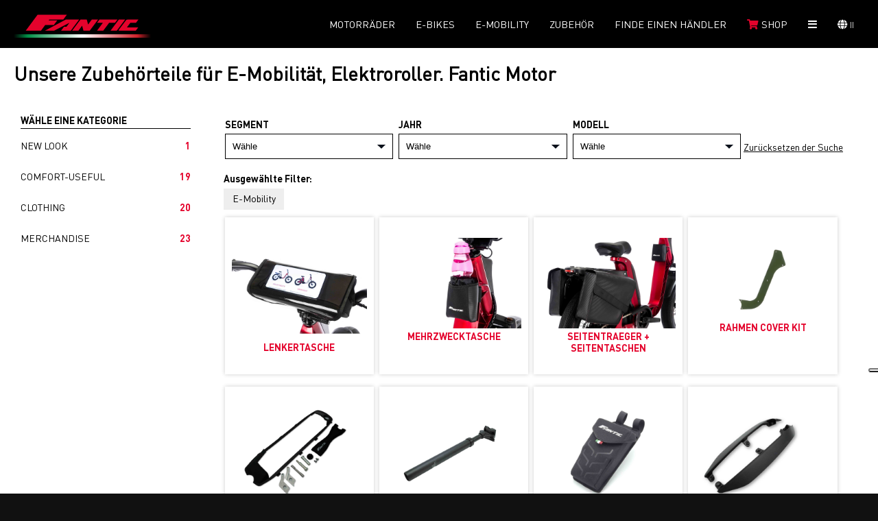

--- FILE ---
content_type: text/html; charset=utf-8
request_url: https://fantic.com/Lista_Accessori.cshtml?tipoveicolo=e-mobility&country=14&lang=DE
body_size: 54520
content:

<!DOCTYPE html>
<html lang="it-it">
<head>
	<meta name="viewport" content="width=device-width, initial-scale=1">
	
	<title>Unsere Zubeh&#246;rteile f&#252;r E-Mobilit&#228;t, Elektroroller. Fantic Motor</title>
	<meta name="description" content="Ben&#246;tigen Sie Zubeh&#246;r f&#252;r Ihren Elektroroller? Wir haben eine Auswahl an Artikeln f&#252;r Ihre E-Mobilit&#228;tsbed&#252;rfnisse." />
	<meta name="keywords" content="Elektroroller-Zubeh&#246;r, Zubeh&#246;r f&#252;r Elektroroller, Rollerzubeh&#246;r, Zubeh&#246;r f&#252;r Roller, Rollerzubeh&#246;r, Rolleranbauteile" />
	

<link rel="canonical" href="https://fantic.com/Lista_Accessori.cshtml?tipoveicolo=e-mobility&amp;country=14&amp;lang=DE" />
<link rel="alternate" href="https://fantic.com/it-it/accessori?tipoveicolo=e-mobility" hreflang="x-default">
        <link rel="alternate" href="https://fantic.com/ar-es/accessori?tipoveicolo=e-mobility" hreflang="es">
        <link rel="alternate" href="https://fantic.com/at-de/accessori?tipoveicolo=e-mobility" hreflang="de">
        <link rel="alternate" href="https://fantic.com/au-en/accessori?tipoveicolo=e-mobility" hreflang="en">
        <link rel="alternate" href="https://fantic.com/be-fr/accessori?tipoveicolo=e-mobility" hreflang="fr">
        <link rel="alternate" href="https://fantic.com/be-en/accessori?tipoveicolo=e-mobility" hreflang="en">
        <link rel="alternate" href="https://fantic.com/br-fr/accessori?tipoveicolo=e-mobility" hreflang="fr">
        <link rel="alternate" href="https://fantic.com/ca-fr/accessori?tipoveicolo=e-mobility" hreflang="fr">
        <link rel="alternate" href="https://fantic.com/ca-en/accessori?tipoveicolo=e-mobility" hreflang="en">
        <link rel="alternate" href="https://fantic.com/cl-it/accessori?tipoveicolo=e-mobility" hreflang="it">
        <link rel="alternate" href="https://fantic.com/cy-en/accessori?tipoveicolo=e-mobility" hreflang="en">
        <link rel="alternate" href="https://fantic.com/hr-en/accessori?tipoveicolo=e-mobility" hreflang="en">
        <link rel="alternate" href="https://fantic.com/dk-en/accessori?tipoveicolo=e-mobility" hreflang="en">
        <link rel="alternate" href="https://fantic.com/ec-es/accessori?tipoveicolo=e-mobility" hreflang="es">
        <link rel="alternate" href="https://fantic.com/ee-en/accessori?tipoveicolo=e-mobility" hreflang="en">
        <link rel="alternate" href="https://fantic.com/fi-en/accessori?tipoveicolo=e-mobility" hreflang="en">
        <link rel="alternate" href="https://fantic.com/fr-fr/accessori?tipoveicolo=e-mobility" hreflang="fr">
        <link rel="alternate" href="https://fantic.com/de-de/accessori?tipoveicolo=e-mobility" hreflang="de">
        <link rel="alternate" href="https://fantic.com/jp-en/accessori?tipoveicolo=e-mobility" hreflang="en">
        <link rel="alternate" href="https://fantic.com/gr-en/accessori?tipoveicolo=e-mobility" hreflang="en">
        <link rel="alternate" href="https://fantic.com/gf-fr/accessori?tipoveicolo=e-mobility" hreflang="fr">
        <link rel="alternate" href="https://fantic.com/hk-en/accessori?tipoveicolo=e-mobility" hreflang="en">
        <link rel="alternate" href="https://fantic.com/is-en/accessori?tipoveicolo=e-mobility" hreflang="en">
        <link rel="alternate" href="https://fantic.com/il-en/accessori?tipoveicolo=e-mobility" hreflang="en">
        <link rel="alternate" href="https://fantic.com/lv-en/accessori?tipoveicolo=e-mobility" hreflang="en">
        <link rel="alternate" href="https://fantic.com/lt-en/accessori?tipoveicolo=e-mobility" hreflang="en">
        <link rel="alternate" href="https://fantic.com/lu-fr/accessori?tipoveicolo=e-mobility" hreflang="fr">
        <link rel="alternate" href="https://fantic.com/mt-en/accessori?tipoveicolo=e-mobility" hreflang="en">
        <link rel="alternate" href="https://fantic.com/yt-en/accessori?tipoveicolo=e-mobility" hreflang="en">
        <link rel="alternate" href="https://fantic.com/no-en/accessori?tipoveicolo=e-mobility" hreflang="en">
        <link rel="alternate" href="https://fantic.com/nl-en/accessori?tipoveicolo=e-mobility" hreflang="en">
        <link rel="alternate" href="https://fantic.com/pf-fr/accessori?tipoveicolo=e-mobility" hreflang="fr">
        <link rel="alternate" href="https://fantic.com/pl-en/accessori?tipoveicolo=e-mobility" hreflang="en">
        <link rel="alternate" href="https://fantic.com/gb-en/accessori?tipoveicolo=e-mobility" hreflang="en">
        <link rel="alternate" href="https://fantic.com/cz-en/accessori?tipoveicolo=e-mobility" hreflang="en">
        <link rel="alternate" href="https://fantic.com/ro-en/accessori?tipoveicolo=e-mobility" hreflang="en">
        <link rel="alternate" href="https://fantic.com/sk-en/accessori?tipoveicolo=e-mobility" hreflang="en">
        <link rel="alternate" href="https://fantic.com/si-en/accessori?tipoveicolo=e-mobility" hreflang="en">
        <link rel="alternate" href="https://fantic.com/es-es/accessori?tipoveicolo=e-mobility" hreflang="es">
        <link rel="alternate" href="https://fantic.com/us-en/accessori?tipoveicolo=e-mobility" hreflang="en">
        <link rel="alternate" href="https://fantic.com/se-en/accessori?tipoveicolo=e-mobility" hreflang="en">
        <link rel="alternate" href="https://fantic.com/ch-de/accessori?tipoveicolo=e-mobility" hreflang="de">
        <link rel="alternate" href="https://fantic.com/ch-it/accessori?tipoveicolo=e-mobility" hreflang="it">
        <link rel="alternate" href="https://fantic.com/ch-fr/accessori?tipoveicolo=e-mobility" hreflang="fr">
        <link rel="alternate" href="https://fantic.com/hu-en/accessori?tipoveicolo=e-mobility" hreflang="en">
        <link rel="alternate" href="https://fantic.com/ii-en/accessori?tipoveicolo=e-mobility" hreflang="en">
    <meta name="robots" content="index, follow" />



	<!-- Opengraph FB -->
	<meta property="og:type" content="article">
	<meta property="og:title" content="Fantic Motor: Moto e Ebikes Made in Italy">
	<meta property="og:description" content="Fantic Motor, inizia qui la tua nuova strada. Vasta gamma di Moto: Motard, Caballero, Motocross, Enduro e EBikes: Issimo e MTB">
	<meta property="og:url" content="https://www.fantic.com/">
	<meta property="og:site_name" content="Fantic Motor">
	<meta property="article:author" content="https://www.facebook.com/FanticMotorOfficial">
	<meta property="og:image" content="https://www.fantic.com//Content/img/logo_fantic.jpg?v=1.0">
	<!-- Fine Opengraph FB -->
<link href="/Content/css/globalcss-desktop-bundle?v=3Vuy4PjPfGTe_Jki7sfplccnNVC_3AUhR9lt_LxaWHQ1" rel="stylesheet"/>
	
		

	
	
	<link rel="apple-touch-icon" sizes="57x57" href="/Content/img/favicon/apple-icon-57x57.png?v=1.0">
<link rel="apple-touch-icon" sizes="60x60" href="/Content/img/favicon/apple-icon-60x60.png?v=1.0">
<link rel="apple-touch-icon" sizes="72x72" href="/Content/img/favicon/apple-icon-72x72.png?v=1.0">
<link rel="apple-touch-icon" sizes="76x76" href="/Content/img/favicon/apple-icon-76x76.png?v=1.0">
<link rel="apple-touch-icon" sizes="114x114" href="/Content/img/favicon/apple-icon-114x114.png?v=1.0">
<link rel="apple-touch-icon" sizes="120x120" href="/Content/img/favicon/apple-icon-120x120.png?v=1.0">
<link rel="apple-touch-icon" sizes="144x144" href="/Content/img/favicon/apple-icon-144x144.png?v=1.0">
<link rel="apple-touch-icon" sizes="152x152" href="/Content/img/favicon/apple-icon-152x152.png?v=1.0">
<link rel="apple-touch-icon" sizes="180x180" href="/Content/img/favicon/apple-icon-180x180.png?v=1.0">
<link rel="icon" type="image/png" sizes="192x192" href="/Content/img/favicon/android-icon-192x192.png?v=1.0">
<link rel="icon" type="image/png" sizes="32x32" href="/Content/img/favicon/favicon-32x32.png?v=1.0">
<link rel="icon" type="image/png" sizes="96x96" href="/Content/img/favicon/favicon-96x96.png?v=1.0">
<link rel="icon" type="image/png" sizes="16x16" href="/Content/img/favicon/favicon-16x16.png?v=1.0">
<link rel="manifest" href="/Content/img/favicon/manifest.json">
<meta name="msapplication-TileColor" content="#ffffff">
<meta name="msapplication-TileImage" content="/Content/img/favicon/ms-icon-144x144.png?v=1.0">
<meta name="theme-color" content="#ffffff">
	<!-- Fine Opengraph FB -->
	<link href="https://fonts.googleapis.com/icon?family=Material+Icons"
		  rel="stylesheet">
</head>
<body>
	<!-- Google Tag Manager (noscript) -->
	<noscript><iframe src="https://www.googletagmanager.com/ns.html?id=GTM-WXPSXKN" height="0" width="0" style="display:none;visibility:hidden"></iframe></noscript>
	<!-- End Google Tag Manager (noscript) -->
	<div itemprop="name" content="Fantic Motor: Moto e Ebikes Made in Italy"></div>
	<div itemprop="description" content="Fantic Motor, inizia qui la tua nuova strada. Vasta gamma di Moto: Motard, Caballero, Motocross, Enduro e EBikes: Issimo e MTB"></div>
	<div itemprop="image" content="https://www.fantic.com//Content/img/logo.png?v=1.0"></div>
	
	

<div class="head fontSzVar_4 bold" itemscope itemtype="http://schema.org/WPHeader">
                <input type="checkbox" class="d_none" id="mobile_menu_trigger" />
            <div class="mobile_menu">
                <a href="https://fantic.com/at-de/index" class="mobile_logo" title="Index Fantic">
                    <img src="/Content/img/logo.svg?v=1.0" alt="logo Fantic" width="186" height="50" />
                </a>
                <label for="mobile_menu_trigger" class="open-menu closed" title="open menù">
                    <i class="fas fa-bars"></i>
                </label>
            </div>
            <div class="content menu_head">
                <div class="menu main_voices bold d_flx j_start no_mobile">
                    
                    
                    <a class="logo fontSzVar_8 " href="https://fantic.com/at-de/index" itemprop="url" title="index Fantic"></a>
                    
                </div>
                <div class="menu main_voices bold d_flx j_end">
                    
                    
                        <a href="javascript:void(0);" class="open-xor link" itemprop="url" title="Moto">
                            Motorräder
                        </a>
                                            <a href="https://fanticbikes.com/" class="open-xor link" itemprop="url" title="eBikes">
                            E-Bikes
                        </a>
                                            <a href="https://fantic.com/at-de/urban-e-mobility" class="link " itemprop="url" title="E-mobility">
                            E-mobility
                        </a>
                                            <a href="javascript:void(0);" class="open-xor link " itemprop="url" title="Accessori">
                            Zubehör
                        </a>
                    <a href="https://fantic.com/at-de/dealer-locator" class="link " itemprop="url" title="Cerca un rivenditore">Finde einen Händler</a>
                    
                    
                    <a href="https://shop.fantic.com" rel="noreferrer" target="_blank" title="Shop online" class="link" itemprop="url">
                        <i class="fas fa-shopping-cart fontClr_Brand"></i>&nbsp;<span class="shop_span">Shop</span>
                    </a>
                    
                    
                    <a href="https://fantic.com/at-de/fantic-racing" class="flx_itm link mobile_voice" itemprop="url" title="Fantic Racing">Fantic Racing</a>
                    

                        <a href="https://fantic.com/at-de/news" class="flx_itm link mobile_voice" itemprop="url" title="News">NEWS</a>
                    <a href="javascript:void(0);" class="open-xor link open-main_menu no_mobile"><i class="fas fa-bars"></i></a>
                    
                    
                    <a href="javascript:void(0);" class="open-xor link open-lang"><i class="fas fa-globe" title="apertura languages"></i>&nbsp;<span>II</span></a>
                    
                </div>
            </div>
                <div class="xor-menu xor-menu-moto motomenu uppercase">
                    <a href="javascript:void(0);" class="close-menu" itemprop="url" title="Moto"><i class="fas fa-times"></i></a>
                    <div class="content">
                            <a href="https://fantic.com/at-de/moto/caballero/47" itemprop="url" title="Lista Moto" style="background-image: url(https://www.fantic.com//Content/img/Categorie_Head/caballero.jpg); background-image: url(https://www.fantic.com//Content/img/Categorie_Head/caballero.webp);">
                                <span class="fontSzVar_1">caballero</span>
                            </a>
                            <a href="https://fantic.com/at-de/moto/street/149" itemprop="url" title="Lista Moto" style="background-image: url(https://www.fantic.com//Content/img/Categorie_Head/street.jpg); background-image: url(https://www.fantic.com//Content/img/Categorie_Head/street.webp);">
                                <span class="fontSzVar_1">street</span>
                            </a>
                            <a href="https://fantic.com/at-de/moto/enduro/48" itemprop="url" title="Lista Moto" style="background-image: url(https://www.fantic.com//Content/img/Categorie_Head/enduro.jpg); background-image: url(https://www.fantic.com//Content/img/Categorie_Head/enduro.webp);">
                                <span class="fontSzVar_1">enduro</span>
                            </a>
                            <a href="https://fantic.com/at-de/moto/motard/49" itemprop="url" title="Lista Moto" style="background-image: url(https://www.fantic.com//Content/img/Categorie_Head/motard.jpg); background-image: url(https://www.fantic.com//Content/img/Categorie_Head/motard.webp);">
                                <span class="fontSzVar_1">motard</span>
                            </a>
                            <a href="https://fantic.com/at-de/moto/motocross/50" itemprop="url" title="Lista Moto" style="background-image: url(https://www.fantic.com//Content/img/Categorie_Head/motocross.jpg); background-image: url(https://www.fantic.com//Content/img/Categorie_Head/motocross.webp);">
                                <span class="fontSzVar_1">motocross</span>
                            </a>
                            <a href="https://fantic.com/at-de/moto/rally/133" itemprop="url" title="Lista Moto" style="background-image: url(https://www.fantic.com//Content/img/Categorie_Head/rally.jpg); background-image: url(https://www.fantic.com//Content/img/Categorie_Head/rally.webp);">
                                <span class="fontSzVar_1">rally</span>
                            </a>
                    </div>
                </div>
                <div class="xor-menu xor-menu-ebikes ebikesmenu uppercase" title="eBikes">
                    
                    
                </div>
                <div class="xor-menu xor-menu-accessori motomenu uppercase">
                    <a href="javascript:void(0);" class="close-menu" itemprop="url" title="Moto"><i class="fas fa-times"></i></a>
                    <div class="content">
                        <a href="https://fantic.com/at-de/accessori?tipoveicolo=moto" itemprop="url" title="Lista Accessori" style="background-image: url(https://www.fantic.com//Content/img/Categorie_Head/CABALLERO.jpg); background-image: url(https://www.fantic.com//Content/img/Categorie_Head/CABALLERO.webp);">
                            <span class="fontSzVar_1">Motorr&#228;der</span>
                        </a>

                        <a href="https://fantic.com/at-de/accessori?tipoveicolo=e-bike" itemprop="url" title="Lista Accessori" style="background-image: url(https://www.fantic.com//Content/img/Categorie_Head/e-mtb-all-mountain.jpg); background-image: url(https://www.fantic.com//Content/img/Categorie_Head/e-mtb-all-mountain.webp);">
                            <span class="fontSzVar_1">E-Bikes</span>
                        </a>

                        <a href="https://fantic.com/at-de/accessori?tipoveicolo=e-mobility" itemprop="url" title="Lista Accessori" style="background-image: url(https://www.fantic.com//Content/img/Categorie_Head/Monopattino-elettrico.jpg); background-image: url(https://www.fantic.com//Content/img/Categorie_Head/Monopattino-elettrico.webp);">
                            <span class="fontSzVar_1">E-Mobility</span>
                        </a>
                    </div>
                </div>
            <div class="xor-menu xor-menu-main_menu main_menu uppercase fontSzVar_3 no_mobile">
                <a href="javascript:void(0);" class="close-menu" itemprop="url" title="Main Menu"><i class="fas fa-times"></i></a>
                
                
                <div class="voices_container d_flx contained">
                    
                    <a href="https://fantic.com/at-de/index" class="flx_itm link desktop_dNone" itemprop="url" title="Home page">HOME</a>
                    
                    <a href="https://fantic.com/at-de/fantic-racing" class="flx_itm link" itemprop="url" title="Fantic Racing">Fantic Racing</a>
                    

                        <a href="https://fantic.com/at-de/news" class="flx_itm link" itemprop="url" title="News">NEWS</a>
                </div>
                
                
                            <div class="promo_showcase_container no_mobile">
                    <a class="promo_item" href="https://fantic.com/at-de/content-News/fantic-enth-llt-die-neue-mx-my26-modellreihe_p27q1">

                        <div class="image">
                                    <picture>
                                        <source srcset="https://www.fantic.com//Uploads/NewsPromo/9d50d25da9954643a629b61638a507d6.webp?w=800&amp;h=534" type="image/webp" class="lazyload" width="800" height="534">
                                        <source srcset="https://www.fantic.com//Uploads/NewsPromo/9d50d25da9954643a629b61638a507d6.jpg?w=800&amp;h=534" type="image/jpeg" class="lazyload" width="800" height="534">
                                        <img src="https://www.fantic.com//Uploads/NewsPromo/9d50d25da9954643a629b61638a507d6.jpg?w=800&amp;h=534&bkg=111" class="lazyload" alt="" width="800" height="534">
                                    </picture>

                        </div>

                        <p class="copy">
                            <span>Fantic enth&#252;llt die neue MX MY26-Modellreihe</span>
                            <span>31-07-25</span>
                        </p>
                    </a>
                    <a class="promo_item" href="https://fantic.com/at-de/content-News/fantic-stealth-500-die-leichteste-italienische-naked-ihrer-klasse-dare-to-play-_p6081">

                        <div class="image">
                                    <picture>
                                        <source srcset="https://www.fantic.com//Uploads/NewsPromo/27a1636b62404d858ad43fc695ad5a8e.webp?w=800&amp;h=534" type="image/webp" class="lazyload" width="800" height="534">
                                        <source srcset="https://www.fantic.com//Uploads/NewsPromo/27a1636b62404d858ad43fc695ad5a8e.jpg?w=800&amp;h=534" type="image/jpeg" class="lazyload" width="800" height="534">
                                        <img src="https://www.fantic.com//Uploads/NewsPromo/27a1636b62404d858ad43fc695ad5a8e.jpg?w=800&amp;h=534&bkg=111" class="lazyload" alt="" width="800" height="534">
                                    </picture>

                        </div>

                        <p class="copy">
                            <span>Fantic Stealth 500: die leichteste italienische Naked ihrer Klasse. Dare to play?</span>
                            <span>24-11-2025</span>
                        </p>
                    </a>
            </div>

                
            </div>
            <div class="xor-menu langmenu ">
                <a href="javascript:void(0);" class="close-menu" title="chiusura menù languages"><i class="fas fa-times"></i></a>
                <div class="content">
                            <b>International</b>
                            <div class="item item-country">
                                    <a href="https://fantic.com/ii-en/Lista_Accessori.cshtml?country=255&amp;sl=II&amp;lang=EN" class="link " data-country="II" title="descrizione"><span>International</span></a>
                            </div>
                            <b>Europa</b>
                            <div class="item item-country">
                                    <a href="https://fantic.com/at-de/Lista_Accessori.cshtml?country=14&amp;sl=AT&amp;lang=DE" class="link active" data-country="AT" title="descrizione"><span>Austria</span></a>
                                    <a href="https://fantic.com/be-en/Lista_Accessori.cshtml?country=251&amp;sl=BE&amp;lang=EN" class="link " data-country="BE" title="descrizione"><span>Belgium (EN)</span></a>
                                    <a href="https://fantic.com/be-fr/Lista_Accessori.cshtml?country=20&amp;sl=BE&amp;lang=FR" class="link " data-country="BE" title="descrizione"><span>Belgium (FR)</span></a>
                                    <a href="https://fantic.com/hr-en/Lista_Accessori.cshtml?country=50&amp;sl=HR&amp;lang=EN" class="link " data-country="HR" title="descrizione"><span>Croatia</span></a>
                                    <a href="https://fantic.com/cy-en/Lista_Accessori.cshtml?country=42&amp;sl=CY&amp;lang=EN" class="link " data-country="CY" title="descrizione"><span>Cyprus</span></a>
                                    <a href="https://fantic.com/cz-en/Lista_Accessori.cshtml?country=181&amp;sl=CZ&amp;lang=EN" class="link " data-country="CZ" title="descrizione"><span>Czech Rep.</span></a>
                                    <a href="https://fantic.com/dk-en/Lista_Accessori.cshtml?country=53&amp;sl=DK&amp;lang=EN" class="link " data-country="DK" title="descrizione"><span>Denmark</span></a>
                                    <a href="https://fantic.com/ee-en/Lista_Accessori.cshtml?country=60&amp;sl=EE&amp;lang=EN" class="link " data-country="EE" title="descrizione"><span>Estonia</span></a>
                                    <a href="https://fantic.com/fi-en/Lista_Accessori.cshtml?country=64&amp;sl=FI&amp;lang=EN" class="link " data-country="FI" title="descrizione"><span>Finland</span></a>
                                    <a href="https://fantic.com/fr-fr/Lista_Accessori.cshtml?country=65&amp;sl=FR&amp;lang=FR" class="link " data-country="FR" title="descrizione"><span>France</span></a>
                                    <a href="https://fantic.com/de-de/Lista_Accessori.cshtml?country=70&amp;sl=DE&amp;lang=DE" class="link " data-country="DE" title="descrizione"><span>Germany</span></a>
                                    <a href="https://fantic.com/gr-en/Lista_Accessori.cshtml?country=77&amp;sl=GR&amp;lang=EN" class="link " data-country="GR" title="descrizione"><span>Greece</span></a>
                                    <a href="https://fantic.com/hu-en/Lista_Accessori.cshtml?country=240&amp;sl=HU&amp;lang=EN" class="link " data-country="HU" title="descrizione"><span>Hungary</span></a>
                                    <a href="https://fantic.com/is-en/Lista_Accessori.cshtml?country=97&amp;sl=IS&amp;lang=EN" class="link " data-country="IS" title="descrizione"><span>Iceland</span></a>
                                    <a href="https://fantic.com/it-it/Lista_Accessori.cshtml?country=118&amp;sl=IT&amp;lang=IT" class="link " data-country="IT" title="descrizione"><span>Italy</span></a>
                                    <a href="https://fantic.com/lv-en/Lista_Accessori.cshtml?country=127&amp;sl=LV&amp;lang=EN" class="link " data-country="LV" title="descrizione"><span>Latvia</span></a>
                                    <a href="https://fantic.com/lt-en/Lista_Accessori.cshtml?country=132&amp;sl=LT&amp;lang=EN" class="link " data-country="LT" title="descrizione"><span>Lithuania</span></a>
                                    <a href="https://fantic.com/lu-fr/Lista_Accessori.cshtml?country=133&amp;sl=LU&amp;lang=FR" class="link " data-country="LU" title="descrizione"><span>Luxembourg</span></a>
                                    <a href="https://fantic.com/mt-en/Lista_Accessori.cshtml?country=141&amp;sl=MT&amp;lang=EN" class="link " data-country="MT" title="descrizione"><span>Malta</span></a>
                                    <a href="https://fantic.com/nl-en/Lista_Accessori.cshtml?country=165&amp;sl=NL&amp;lang=EN" class="link " data-country="NL" title="descrizione"><span>Netherlands</span></a>
                                    <a href="https://fantic.com/no-en/Lista_Accessori.cshtml?country=161&amp;sl=NO&amp;lang=EN" class="link " data-country="NO" title="descrizione"><span>Norway</span></a>
                                    <a href="https://fantic.com/pl-en/Lista_Accessori.cshtml?country=174&amp;sl=PL&amp;lang=EN" class="link " data-country="PL" title="descrizione"><span>Poland</span></a>
                                    <a href="https://fantic.com/pt-en/Lista_Accessori.cshtml?country=262&amp;sl=PT&amp;lang=EN" class="link " data-country="PT" title="descrizione"><span>Portugal</span></a>
                                    <a href="https://fantic.com/ro-en/Lista_Accessori.cshtml?country=186&amp;sl=RO&amp;lang=EN" class="link " data-country="RO" title="descrizione"><span>Romania</span></a>
                                    <a href="https://fantic.com/sk-en/Lista_Accessori.cshtml?country=208&amp;sl=SK&amp;lang=EN" class="link " data-country="SK" title="descrizione"><span>Slovakia</span></a>
                                    <a href="https://fantic.com/si-en/Lista_Accessori.cshtml?country=209&amp;sl=SI&amp;lang=EN" class="link " data-country="SI" title="descrizione"><span>Slovenia</span></a>
                                    <a href="https://fantic.com/es-es/Lista_Accessori.cshtml?country=211&amp;sl=ES&amp;lang=ES" class="link " data-country="ES" title="descrizione"><span>Spain</span></a>
                                    <a href="https://fantic.com/se-en/Lista_Accessori.cshtml?country=219&amp;sl=SE&amp;lang=EN" class="link " data-country="SE" title="descrizione"><span>Sweden</span></a>
                                    <a href="https://fantic.com/ch-de/Lista_Accessori.cshtml?country=254&amp;sl=CH&amp;lang=DE" class="link " data-country="CH" title="descrizione"><span>Switzerland (DE)</span></a>
                                    <a href="https://fantic.com/ch-fr/Lista_Accessori.cshtml?country=253&amp;sl=CH&amp;lang=FR" class="link " data-country="CH" title="descrizione"><span>Switzerland (FR)</span></a>
                                    <a href="https://fantic.com/ch-it/Lista_Accessori.cshtml?country=220&amp;sl=CH&amp;lang=IT" class="link " data-country="CH" title="descrizione"><span>Switzerland (IT)</span></a>
                                    <a href="https://fantic.com/gb-en/Lista_Accessori.cshtml?country=179&amp;sl=GB&amp;lang=EN" class="link " data-country="GB" title="descrizione"><span>United Kingdom</span></a>
                            </div>
                            <b>Asia</b>
                            <div class="item item-country">
                                    <a href="https://fantic.com/ae-en/Lista_Accessori.cshtml?country=258&amp;sl=AE&amp;lang=EN" class="link " data-country="AE" title="descrizione"><span>Dubai</span></a>
                                    <a href="https://fantic.com/il-en/Lista_Accessori.cshtml?country=117&amp;sl=IL&amp;lang=EN" class="link " data-country="IL" title="descrizione"><span>Israel</span></a>
                                    <a href="https://fantic.com/jp-en/Lista_Accessori.cshtml?country=73&amp;sl=JP&amp;lang=EN" class="link " data-country="JP" title="descrizione"><span>Japan</span></a>
                                    <a href="https://fantic.com/my-en/Lista_Accessori.cshtml?country=259&amp;sl=MY&amp;lang=EN" class="link " data-country="MY" title="descrizione"><span>Malaysia</span></a>
                                    <a href="https://fantic.com/sg-en/Lista_Accessori.cshtml?country=260&amp;sl=SG&amp;lang=EN" class="link " data-country="SG" title="descrizione"><span>Singapore</span></a>
                                    <a href="https://fantic.com/tw-en/Lista_Accessori.cshtml?country=261&amp;sl=TW&amp;lang=EN" class="link " data-country="TW" title="descrizione"><span>Taiwan</span></a>
                                    <a href="https://fantic.com/tr-en/Lista_Accessori.cshtml?country=263&amp;sl=TR&amp;lang=EN" class="link " data-country="TR" title="descrizione"><span>Turkey</span></a>
                            </div>
                            <b>Nord America</b>
                            <div class="item item-country">
                                    <a href="https://fantic.com/ca-en/Lista_Accessori.cshtml?country=252&amp;sl=CA&amp;lang=EN" class="link " data-country="CA" title="descrizione"><span>Canada (EN)</span></a>
                                    <a href="https://fantic.com/ca-fr/Lista_Accessori.cshtml?country=37&amp;sl=CA&amp;lang=FR" class="link " data-country="CA" title="descrizione"><span>Canada (FR)</span></a>
                                    <a href="https://fantic.com/mx-es/Lista_Accessori.cshtml?country=264&amp;sl=MX&amp;lang=ES" class="link " data-country="MX" title="descrizione"><span>Mexico</span></a>
                                    <a href="https://fantic.com/us-en/Lista_Accessori.cshtml?country=213&amp;sl=US&amp;lang=EN" class="link " data-country="US" title="descrizione"><span>USA</span></a>
                            </div>
                            <b>Sud America</b>
                            <div class="item item-country">
                                    <a href="https://fantic.com/ar-es/Lista_Accessori.cshtml?country=10&amp;sl=AR&amp;lang=ES" class="link " data-country="AR" title="descrizione"><span>Argentina</span></a>
                                    <a href="https://fantic.com/br-en/Lista_Accessori.cshtml?country=30&amp;sl=BR&amp;lang=EN" class="link " data-country="BR" title="descrizione"><span>Brazil</span></a>
                                    <a href="https://fantic.com/cl-es/Lista_Accessori.cshtml?country=40&amp;sl=CL&amp;lang=ES" class="link " data-country="CL" title="descrizione"><span>Chile</span></a>
                                    <a href="https://fantic.com/ec-es/Lista_Accessori.cshtml?country=55&amp;sl=EC&amp;lang=ES" class="link " data-country="EC" title="descrizione"><span>Equador</span></a>
                            </div>
                            <b>Africa</b>
                            <div class="item item-country">
                                    <a href="https://fantic.com/ma-fr/Lista_Accessori.cshtml?country=256&amp;sl=MA&amp;lang=FR" class="link " data-country="MA" title="descrizione"><span>Morocco</span></a>
                                    <a href="https://fantic.com/za-en/Lista_Accessori.cshtml?country=257&amp;sl=ZA&amp;lang=EN" class="link " data-country="ZA" title="descrizione"><span>South Africa</span></a>
                            </div>
                            <b>Oceania</b>
                            <div class="item item-country">
                                    <a href="https://fantic.com/au-en/Lista_Accessori.cshtml?country=13&amp;sl=AU&amp;lang=EN" class="link " data-country="AU" title="descrizione"><span>Australia</span></a>
                                    <a href="https://fantic.com/pf-fr/Lista_Accessori.cshtml?country=173&amp;sl=PF&amp;lang=FR" class="link " data-country="PF" title="descrizione"><span>French Polynesia</span></a>
                            </div>

                </div>
            </div>

</div>
	



                <div class="no-slider"></div>
		<div id="preloader"></div>
		<div class="bkg-wht">
        <h1 class="contained a-c" style="padding-top:20px">Unsere Zubeh&#246;rteile f&#252;r E-Mobilit&#228;t, Elektroroller. Fantic Motor</h1>
			<div class="contained d_flx ai_start accessories_main_body">
				
				
				
				<div class="filters">
					<b class="uppercase">
						W&#228;hle eine Kategorie
					</b>
					<div class="line-b"></div>
							    <a onclick="Preloader()" href="https://fantic.com/at-de/accessori?formInviato=1&categoriaAccessorio=New Look&tipoveicolo=e-mobility&pagina=1&famiglia=&cilindrata=&versione=&anno=" class="filter_itm">
								    <p class="uppercase">
									    New Look
								    </p>
								    <b class="fontClr_Brand">
1								    </b>
							    </a>
							    <a onclick="Preloader()" href="https://fantic.com/at-de/accessori?formInviato=1&categoriaAccessorio=Comfort-Useful&tipoveicolo=e-mobility&pagina=1&famiglia=&cilindrata=&versione=&anno=" class="filter_itm">
								    <p class="uppercase">
									    Comfort-Useful
								    </p>
								    <b class="fontClr_Brand">
19								    </b>
							    </a>

                    <a onclick="Preloader()" href="https://fantic.com/at-de/accessori?formInviato=1&categoriaAccessorio=Clothing&tipoveicolo=e-mobility&pagina=1&famiglia=&cilindrata=&versione=&anno=" class="filter_itm" style="color:red">
                        <p class="uppercase">
                            Clothing
                        </p>
                        <b class="fontClr_Brand">
                                20

                        </b>
                    </a>

                    <a onclick="Preloader()" href="https://fantic.com/at-de/accessori?formInviato=1&categoriaAccessorio=Merchandise&tipoveicolo=e-mobility&pagina=1&famiglia=&cilindrata=&versione=&anno=" class="filter_itm" style="color:red">
						<p class="uppercase">
							Merchandise
						</p>
                        <b class="fontClr_Brand">
                            23

                        </b>
                    </a>

				</div>
				

				
				<form id="listaAccessoriForm" name="listaAccessoriForm" class="lista_accessori d_flx ai_stretch" method="get" action="https://fantic.com/at-de/accessori">
					<input type="hidden" name="formInviato" value="1" />
					<input type="hidden" name="categoriaAccessorio" />
					<input type="hidden" name="tipoveicolo" value="e-mobility" />
					<input type="hidden" name="pagina" value="1" />
					
					<div id="contenitoreFormAccessori" class="flx_itm w1 d_flx ai_end orders">
							<div class="select_item">
								<b class="uppercase">Segment</b>
								<select onchange="AggiornaRicercaAccessori()" name="famiglia">
									<option value="">W&#228;hle</option>
										<option  value="Issimo">Issimo</option>
										<option  value="Issimo City">Issimo City</option>
										<option  value="TX">TX</option>
								</select>
							</div>
							<div class="select_item">
								<b class="uppercase">Jahr</b>
								<select onchange="AggiornaRicercaAccessori()" name="anno">
									<option value="">W&#228;hle</option>
										<option  value="2023">2023</option>
										<option  value="2021">2021</option>
										<option  value="2020">2020</option>
								</select>
							</div>
							<div class="select_item">
								<b class="uppercase">Modell</b>
								<select onchange="AggiornaRicercaAccessori()" name="versione">
									<option value="">W&#228;hle</option>
										<option  value="25 Fun">25 Fun</option>
										<option  value="25 Urban">25 Urban</option>
										<option  value="25 Urban Connect">25 Urban Connect</option>
										<option  value="45 Urban">45 Urban</option>
										<option  value="L1">L1</option>
										<option  value="L3 MAX">L3 MAX</option>
										<option  value="L3 PRO">L3 PRO</option>
										<option  value="TX1">TX1</option>
										<option  value="TX2">TX2</option>
								</select>
							</div>

						<a style="color:#000000; text-decoration:underline;margin:2% 0" class="" href="https://fantic.com/at-de/accessori?tipoveicolo=e-mobility">Zur&#252;cksetzen der Suche</a>
					</div>

					
					<div  class="flx_itm w1 d_flx j_start tags_section">
						<b class="flx_itm w1 ">
							Ausgew&#228;hlte Filter:
						</b>
						
							<div class="tag_itm">
								<span>
									E-Mobility
								</span>
								<span  class="material-icons">
									
								</span>
							</div>





					</div>

					<div id="scrollFromAc"></div>
					
					
						<a href="https://fantic.com/at-de/lenkertasche/lenkertasche_305_305.cshtml" class="accessorio_itm flx_itm " title="Lenkertasche">
							<img loading="lazy" src="Uploads/Accessori/B0900079005-1.jpg?w=360&h=240&bkg=fff" alt="B0900079005-1" width="1080" height="700"/>
							<b class="fontClr_Brand uppercase">
								Lenkertasche
							</b>
						</a>
						<a href="https://fantic.com/at-de/mehrzwecktasche/mehrzwecktasche_306_306.cshtml" class="accessorio_itm flx_itm " title="Mehrzwecktasche">
							<img loading="lazy" src="Uploads/Accessori/B0900080005-1.jpg?w=360&h=240&bkg=fff" alt="B0900080005-1" width="1080" height="700"/>
							<b class="fontClr_Brand uppercase">
								Mehrzwecktasche
							</b>
						</a>
						<a href="https://fantic.com/at-de/seitentraeger-seitentaschen/seitentraeger-seitentaschen_307_307.cshtml" class="accessorio_itm flx_itm " title="Seitentraeger + Seitentaschen">
							<img loading="lazy" src="Uploads/Accessori/B0900077020-1.jpg?w=360&h=240&bkg=fff" alt="B0900077020-1" width="1080" height="700"/>
							<b class="fontClr_Brand uppercase">
								Seitentraeger + Seitentaschen
							</b>
						</a>
						<a href="https://fantic.com/at-de/rahmen-cover-kit/rahmen-cover-kit_309_309.cshtml" class="accessorio_itm flx_itm " title="Rahmen Cover Kit">
							<img loading="lazy" src="Uploads/Accessori/B0900040020-1.jpg?w=360&h=240&bkg=fff" alt="B0900040020-1" width="1080" height="700"/>
							<b class="fontClr_Brand uppercase">
								Rahmen Cover Kit
							</b>
						</a>
						<a href="https://fantic.com/at-de/extern-zus-tzlichen-akkuhalter/extern-zus-tzlichen-akkuhalter_310_310.cshtml" class="accessorio_itm flx_itm " title="Extern Zus&#228;tzlichen Akkuhalter">
							<img loading="lazy" src="Uploads/Accessori/B1200111020-1.jpg?w=360&h=240&bkg=fff" alt="B1200111020-1" width="1080" height="700"/>
							<b class="fontClr_Brand uppercase">
								Extern Zus&#228;tzlichen Akkuhalter
							</b>
						</a>
						<a href="https://fantic.com/at-de/suspension-sattelst-tze/suspension-sattelst-tze_423_423.cshtml" class="accessorio_itm flx_itm " title="Suspension Sattelst&#252;tze">
							<img loading="lazy" src="Uploads/Accessori/B0900170005-1.jpg?w=360&h=240&bkg=fff" alt="B0900170005-1" width="1080" height="700"/>
							<b class="fontClr_Brand uppercase">
								Suspension Sattelst&#252;tze
							</b>
						</a>
						<a href="https://fantic.com/at-de/lenkertasche/lenkertasche_602_602.cshtml" class="accessorio_itm flx_itm " title="Lenkertasche">
							<img loading="lazy" src="Uploads/Accessori/08941005-1.jpg?w=360&h=240&bkg=fff" alt="08941005-1" width="1080" height="700"/>
							<b class="fontClr_Brand uppercase">
								Lenkertasche
							</b>
						</a>
						<a href="https://fantic.com/at-de/beinschutz/beinschutz_603_603.cshtml" class="accessorio_itm flx_itm " title="Beinschutz">
							<img loading="lazy" src="Uploads/Accessori/V0115020-1.jpg?w=360&h=240&bkg=fff" alt="V0115020-1" width="1080" height="700"/>
							<b class="fontClr_Brand uppercase">
								Beinschutz
							</b>
						</a>
						<a href="https://fantic.com/at-de/trittbretten-set/trittbretten-set_604_604.cshtml" class="accessorio_itm flx_itm " title="Trittbretten Set">
							<img loading="lazy" src="Uploads/Accessori/V0116020-1.jpg?w=360&h=240&bkg=fff" alt="V0116020-1" width="1080" height="700"/>
							<b class="fontClr_Brand uppercase">
								Trittbretten Set
							</b>
						</a>
						<a href="https://fantic.com/at-de/kit-zus-tzlichen-akku-2kwh/kit-zus-tzlichen-akku-2kwh_605_605.cshtml" class="accessorio_itm flx_itm " title="Kit Zus&#228;tzlichen Akku 2KWh">
							<img loading="lazy" src="Uploads/Accessori/V0312001-1.jpg?w=360&h=240&bkg=fff" alt="V0312001-1" width="1080" height="700"/>
							<b class="fontClr_Brand uppercase">
								Kit Zus&#228;tzlichen Akku 2KWh
							</b>
						</a>
						<a href="https://fantic.com/at-de/top-case-30l/top-case-30l_606_606.cshtml" class="accessorio_itm flx_itm " title="Top Case 30L">
							<img loading="lazy" src="Uploads/Accessori/V0317020-1.jpg?w=360&h=240&bkg=fff" alt="V0317020-1" width="1080" height="700"/>
							<b class="fontClr_Brand uppercase">
								Top Case 30L
							</b>
						</a>
						<a href="https://fantic.com/at-de/smartphone-halterung/smartphone-halterung_610_610.cshtml" class="accessorio_itm flx_itm " title="Smartphone Halterung">
							<img loading="lazy" src="Uploads/Accessori/V0321020-2.jpg?w=360&h=240&bkg=fff" alt="V0321020-2" width="1080" height="700"/>
							<b class="fontClr_Brand uppercase">
								Smartphone Halterung
							</b>
						</a>
						<a href="https://fantic.com/at-de/akkuladeger-t/akkuladeger-t_611_611.cshtml" class="accessorio_itm flx_itm " title="Akkuladeger&#228;t">
							<img loading="lazy" src="Uploads/Accessori/09027001-1.jpg?w=360&h=240&bkg=fff" alt="09027001-1" width="1080" height="700"/>
							<b class="fontClr_Brand uppercase">
								Akkuladeger&#228;t
							</b>
						</a>
						<a href="https://fantic.com/at-de/bluetooth-led-blinker-kit/bluetooth-led-blinker-kit_612_612.cshtml" class="accessorio_itm flx_itm " title="Bluetooth-LED-Blinker-Kit">
							<img loading="lazy" src="Uploads/Accessori/B0900169005-1.jpg?w=360&h=240&bkg=fff" alt="B0900169005-1" width="1080" height="700"/>
							<b class="fontClr_Brand uppercase">
								Bluetooth-LED-Blinker-Kit
							</b>
						</a>
						<a href="https://fantic.com/at-de/kit-seitentraeger-seitentasche/kit-seitentraeger-seitentasche_613_613.cshtml" class="accessorio_itm flx_itm " title="Kit Seitentraeger + Seitentasche">
							<img loading="lazy" src="Uploads/Accessori/V0609005-1.jpg?w=360&h=240&bkg=fff" alt="V0609005-1" width="1080" height="700"/>
							<b class="fontClr_Brand uppercase">
								Kit Seitentraeger + Seitentasche
							</b>
						</a>
						<a href="https://fantic.com/at-de/lenkerstulpen-thermo/lenkerstulpen-thermo_614_614.cshtml" class="accessorio_itm flx_itm " title="Lenkerstulpen Thermo">
							<img loading="lazy" src="Uploads/Accessori/V1373005-1.jpg?w=360&h=240&bkg=fff" alt="V1373005-1" width="1080" height="700"/>
							<b class="fontClr_Brand uppercase">
								Lenkerstulpen Thermo
							</b>
						</a>
						<a href="https://fantic.com/at-de/wetterschutz-thermo/wetterschutz-thermo_615_615.cshtml" class="accessorio_itm flx_itm " title="Wetterschutz Thermo">
							<img loading="lazy" src="Uploads/Accessori/V1374005-6.jpg?w=360&h=240&bkg=fff" alt="V1374005-6" width="1080" height="700"/>
							<b class="fontClr_Brand uppercase">
								Wetterschutz Thermo
							</b>
						</a>
						<a href="https://fantic.com/at-de/wasserdicht-sitzbankbezug/wasserdicht-sitzbankbezug_616_616.cshtml" class="accessorio_itm flx_itm " title="Wasserdicht Sitzbankbezug">
							<img loading="lazy" src="Uploads/Accessori/V1375005-1.jpg?w=360&h=240&bkg=fff" alt="V1375005-1" width="1080" height="700"/>
							<b class="fontClr_Brand uppercase">
								Wasserdicht Sitzbankbezug
							</b>
						</a>
						<a href="https://fantic.com/at-de/windschutzscheibe/windschutzscheibe_617_617.cshtml" class="accessorio_itm flx_itm " title="Windschutzscheibe">
							<img loading="lazy" src="Uploads/Accessori/V1614005-1.jpg?w=360&h=240&bkg=fff" alt="V1614005-1" width="1080" height="700"/>
							<b class="fontClr_Brand uppercase">
								Windschutzscheibe
							</b>
						</a>
						<a href="https://fantic.com/at-de/k-rzere-bersetzungskit/k-rzere-bersetzungskit_618_618.cshtml" class="accessorio_itm flx_itm " title="K&#252;rzere &#220;bersetzungskit">
							<img loading="lazy" src="Uploads/Accessori/V1423005-1.jpg?w=360&h=240&bkg=fff" alt="V1423005-1" width="1080" height="700"/>
							<b class="fontClr_Brand uppercase">
								K&#252;rzere &#220;bersetzungskit
							</b>
						</a>

					<br />
					

				</form>


				<div>

				</div>
			</div>
		</div>
		<div class="banner_catalogo_accessori_container" style="background-image: url('Content/img/Fantic-Issimo-Action__87I8938.jpg');">
			<div class="copy d_flx column j_center">
				<b class="fontSzVar_3 fontClr_white">
					Erkunde unseren vollst&#228;ndigen Katalog
				</b>
				<a href="#" class="button red_btn">
					<span>Katalog herunterladen</span>
					<span class="material-icons">
						file_download
					</span>
				</a>
			</div>
		</div>




	<a id="up_btn" href="#headtarget" class="button red_btn" title="arrow upward">
		<span class="material-icons">
			arrow_upward
		</span>
	</a>

	        <div class="newsletter" style="background-image:url('/Content/img/Newsletter_Bkg.png'); background-image:url('/Content/img/Newsletter_Bkg.webp');">
            <span class="fontSzVar_2 uppercase">Fantic Newsletter</span>
            <span class="fontSzVar_7">Erhalte spezielle Angebote, exklusive Produktnews und Veranstaltungshinweise direkt in dein Postfach</span>
            

<form action="Mail/send_newsletter.cshtml" method="post">
    <div>
        <input type="email" name="Email" placeholder="Email*" maxlength="100" />
        <div class="privacy">
            <label><input type="checkbox" name="privacy" /> <span><a href=https://www.fantic.com//Content/pdf/Fantic_Privacy_policy_standard-DE.pdf target="_blank" title="ho letto e accettato i termini della privacy">Ich habe die Bedingungen zum Datenschutz gelesen und akzeptiert</a></span></label>
        </div>
    </div>
    <div>
        <input type="submit" class="button" value="Anmelden" />
        <input type="text" name="surname" class="surname" />
        <input type="hidden" class="form-name" value="Newsletter" />
        <div class="form-result"></div>
    </div>
</form>

        </div>
        <div class="italy_grad" style="height: 1px;"></div>
        <div class="footer" id="footer" itemscope itemtype="http://schema.org/WPFooter">
            <div class="items">
                <div class="item">
                    <b class="fontSzVar_4">Das Unternehmen</b>
                    
                    <a class="fontSzVar_6" href="https://fantic.com/at-de/media" itemprop="url" title="Media">Media</a>
                    
                    <a class="fontSzVar_6" href="https://fantic.com/at-de/contatti" itemprop="url" title="Contatti">Kontakt</a>
                    <a class="fontSzVar_6" href="https://fantic.com/at-de/lavora-con-noi" itemprop="url" title="Lavora con noi">Karriere</a>
                </div>
                <div class="item">
                    <b class="fontSzVar_4">Fantic World</b>
                    
                    <a class="fontSzVar_6" href="https://fantic.com/at-de/dealer-locator" itemprop="url" title="Dealer Locator">Dealer Locator</a>
                    <a class="fontSzVar_6" href="https://fantic.com/at-de/fantic-racing" itemprop="url" title="Fantic Racing">Fantic Racing</a>
                        <a class="fontSzVar_6" href="https://fantic.com/at-de/news" itemprop="url" title="News">News</a>


                </div>
                
                    <div class="item">
                        <b class="fontSzVar_4">Motorräder</b>
                            <a href="https://fantic.com/at-de/moto/caballero/47" class="fontSzVar_6" itemprop="url" title="Moto">caballero</a>
                            <a href="https://fantic.com/at-de/moto/street/149" class="fontSzVar_6" itemprop="url" title="Moto">street</a>
                            <a href="https://fantic.com/at-de/moto/enduro/48" class="fontSzVar_6" itemprop="url" title="Moto">enduro</a>
                            <a href="https://fantic.com/at-de/moto/motard/49" class="fontSzVar_6" itemprop="url" title="Moto">motard</a>
                            <a href="https://fantic.com/at-de/moto/motocross/50" class="fontSzVar_6" itemprop="url" title="Moto">motocross</a>
                            <a href="https://fantic.com/at-de/moto/rally/133" class="fontSzVar_6" itemprop="url" title="Moto">rally</a>
                    </div>
                                    <div class="item">
                        <b class="fontSzVar_4">E-mobility</b>
                            <a href="https://fantic.com/at-de/urban-e-mobility/issimo-city/138" class="fontSzVar_6" itemprop="url" title="Moto">issimo city</a>
                            <a href="https://fantic.com/at-de/urban-e-mobility/issimo/123" class="fontSzVar_6" itemprop="url" title="Moto">issimo</a>
                    </div>
                <div class="item">
                    <b class="fontSzVar_4">Informationen</b>
                    

                    


                        <a href="https://www.iubenda.com/privacy-policy/17896007/cookie-policy" target="_blank" class="fontSzVar_6" title="Cookie-Richtlinie ">Cookie-Richtlinie</a>
                        <script type="text/javascript">(function (w, d) { var loader = function () { var s = d.createElement("script"), tag = d.getElementsByTagName("script")[0]; s.src = 'https://cdn.iubenda.com/iubenda.js'; tag.parentNode.insertBefore(s, tag); }; if (w.addEventListener) { w.addEventListener("load", loader, false); } else if (w.attachEvent) { w.attachEvent("onload", loader); } else { w.onload = loader; } })(window, document);</script>
                        <a href="https://www.iubenda.com/privacy-policy/17896007" target="_blank" class="fontSzVar_6" title="Datenschutzerklärung ">Datenschutzerklärung</a>
                        <script type="text/javascript">(function (w, d) { var loader = function () { var s = d.createElement("script"), tag = d.getElementsByTagName("script")[0]; s.src = 'https://cdn.iubenda.com/iubenda.js'; tag.parentNode.insertBefore(s, tag); }; if (w.addEventListener) { w.addEventListener("load", loader, false); } else if (w.attachEvent) { w.attachEvent("onload", loader); } else { w.onload = loader; } })(window, document);</script>

                    <a class="fontSzVar_6" href=/Content/pdf/Fantic_Codice-Etico.pdf target="_blank" itemprop="url" title="Codice etico">Verhaltenskodex</a>
                    <a class="fontSzVar_6" href=/Content/pdf/whistleblowing.pdf target="_blank" itemprop="url" title="Codice etico"><b>Whistleblowing</b></a>
                </div>
            </div>
            <div class="rightpart">

                <div class="logo">
                    <picture>
                        <source srcset="/Content/img/logo.webp?v=1.0" type="image/webp">
                        <img src="/Content/img/logo.png?v=1.0" alt="logo Fantic" width="99" height="367">
                    </picture>
                </div>
                <div class="social">
                    <a href="https://www.facebook.com/FanticMotorOfficial" rel="noreferrer" target="_blank" title="facebook Fantic"><i class="fab fa-facebook-f"></i></a>
                    <a href="https://www.instagram.com/fanticmotor/" rel="noreferrer" target="_blank" title="instagram fantic"><i class="fab fa-instagram"></i></a>
                    <a href="https://www.youtube.com/channel/UC_7zBhbEsVA3cfZYV97bAjw" rel="noreferrer" target="_blank" title="youtube Fantic"><i class="fab fa-youtube"></i></a>
                </div>
                <div class="POR_banner">
                    <a href="https://fantic.com/it-it/content-News/por-fesr-fabulous-veneto_514vq" title="Progetto finanziato con il POR Regione Veneto">
                        <img src="/Content/img/POR_banner.jpg" width="463" height="1280" alt="Banner POR progetto Finanziato" />
                    </a>
                </div>
            </div>
            <span class="whistleblowing"><a style="color:blue" href="mailto:whistleblowing.fanticmotor.it">  whistleblowing.fanticmotor.it</a></span>

        </div>
        <div class="bottom-footer">
            <span>
                Copyright © 2021 FANTIC MOTOR S.P.A. | C.F./Partita I.V.A. IT 04684370267
            </span>
            
        </div>

	<script src='/Scripts/scripts-jquery?v=BV7_NfIMyxlqGBk7B2RDFPaCfNqoNsyD7XwvDrQJWyQ1'></script>

	<script src='/Scripts/Custom/scripts-custom?v=v0Mp48Q3fa2fDpj-K_Flmoyr4ppb6wplm-c3kuZxZ6g1'></script>

	
	
	
	<script>
		function Preloader() {
			$('#preloader').show();
		}

		function AggiornaRicercaAccessori() {
			Preloader();
			document.listaAccessoriForm.submit();

		}
		function scrollForm() {
			document.getElementById("contenitoreFormAccessori").scrollIntoView();
		}


		function RemoveFilter(data) {
			var currentUrl = window.location.href;
			if (data == "tipo") {
				var queryStringToRemove = "tipoveicolo=";
				var newUrl = currentUrl.replace(new RegExp("[?&]" + queryStringToRemove + "[^&]*"), "");
				newUrl = newUrl.replace(/[?&]$/, "");
				location.replace(newUrl);
			}
			else if (data == "famiglia") {
				var queryStringToRemove = "famiglia=";
				var newUrl = currentUrl.replace(new RegExp("[?&]" + queryStringToRemove + "[^&]*"), "");
				newUrl = newUrl.replace(/[?&]$/, "");
				location.replace(newUrl);
			}
			else if (data == "cilindrata") {
				var queryStringToRemove = "cilindrata=";
				var newUrl = currentUrl.replace(new RegExp("[?&]" + queryStringToRemove + "[^&]*"), "");
				newUrl = newUrl.replace(/[?&]$/, "");
				location.replace(newUrl);
			}
			else if (data == "versione") {
				var queryStringToRemove = "versione=";
				var newUrl = currentUrl.replace(new RegExp("[?&]" + queryStringToRemove + "[^&]*"), "");
				newUrl = newUrl.replace(/[?&]$/, "");
				location.replace(newUrl);
			}
			else if (data == "anno") {
				var queryStringToRemove = "anno=";
				var newUrl = currentUrl.replace(new RegExp("[?&]" + queryStringToRemove + "[^&]*"), "");
				newUrl = newUrl.replace(/[?&]$/, "");
				location.replace(newUrl);
			}
			else if (data == "categoria") {
				var queryStringToRemove = "categoriaAccessorio=";
				var newUrl = currentUrl.replace(new RegExp("[?&]" + queryStringToRemove + "[^&]*"), "");
				newUrl = newUrl.replace(/[?&]$/, "");
				location.replace(newUrl);
			}
			Preloader();
		}



	</script>

</body>
</html>

--- FILE ---
content_type: text/html; charset=utf-8
request_url: https://fantic.com/Lista_Accessori.cshtml?tipoveicolo=e-mobility&country=14&lang=DE
body_size: 54196
content:

<!DOCTYPE html>
<html lang="it-it">
<head>
	<meta name="viewport" content="width=device-width, initial-scale=1">
	
	<title>Unsere Zubeh&#246;rteile f&#252;r E-Mobilit&#228;t, Elektroroller. Fantic Motor</title>
	<meta name="description" content="Ben&#246;tigen Sie Zubeh&#246;r f&#252;r Ihren Elektroroller? Wir haben eine Auswahl an Artikeln f&#252;r Ihre E-Mobilit&#228;tsbed&#252;rfnisse." />
	<meta name="keywords" content="Elektroroller-Zubeh&#246;r, Zubeh&#246;r f&#252;r Elektroroller, Rollerzubeh&#246;r, Zubeh&#246;r f&#252;r Roller, Rollerzubeh&#246;r, Rolleranbauteile" />
	

<link rel="canonical" href="https://fantic.com/Lista_Accessori.cshtml?tipoveicolo=e-mobility&amp;country=14&amp;lang=DE" />
<link rel="alternate" href="https://fantic.com/it-it/accessori?tipoveicolo=e-mobility" hreflang="x-default">
        <link rel="alternate" href="https://fantic.com/ar-es/accessori?tipoveicolo=e-mobility" hreflang="es">
        <link rel="alternate" href="https://fantic.com/at-de/accessori?tipoveicolo=e-mobility" hreflang="de">
        <link rel="alternate" href="https://fantic.com/au-en/accessori?tipoveicolo=e-mobility" hreflang="en">
        <link rel="alternate" href="https://fantic.com/be-fr/accessori?tipoveicolo=e-mobility" hreflang="fr">
        <link rel="alternate" href="https://fantic.com/be-en/accessori?tipoveicolo=e-mobility" hreflang="en">
        <link rel="alternate" href="https://fantic.com/br-fr/accessori?tipoveicolo=e-mobility" hreflang="fr">
        <link rel="alternate" href="https://fantic.com/ca-fr/accessori?tipoveicolo=e-mobility" hreflang="fr">
        <link rel="alternate" href="https://fantic.com/ca-en/accessori?tipoveicolo=e-mobility" hreflang="en">
        <link rel="alternate" href="https://fantic.com/cl-it/accessori?tipoveicolo=e-mobility" hreflang="it">
        <link rel="alternate" href="https://fantic.com/cy-en/accessori?tipoveicolo=e-mobility" hreflang="en">
        <link rel="alternate" href="https://fantic.com/hr-en/accessori?tipoveicolo=e-mobility" hreflang="en">
        <link rel="alternate" href="https://fantic.com/dk-en/accessori?tipoveicolo=e-mobility" hreflang="en">
        <link rel="alternate" href="https://fantic.com/ec-es/accessori?tipoveicolo=e-mobility" hreflang="es">
        <link rel="alternate" href="https://fantic.com/ee-en/accessori?tipoveicolo=e-mobility" hreflang="en">
        <link rel="alternate" href="https://fantic.com/fi-en/accessori?tipoveicolo=e-mobility" hreflang="en">
        <link rel="alternate" href="https://fantic.com/fr-fr/accessori?tipoveicolo=e-mobility" hreflang="fr">
        <link rel="alternate" href="https://fantic.com/de-de/accessori?tipoveicolo=e-mobility" hreflang="de">
        <link rel="alternate" href="https://fantic.com/jp-en/accessori?tipoveicolo=e-mobility" hreflang="en">
        <link rel="alternate" href="https://fantic.com/gr-en/accessori?tipoveicolo=e-mobility" hreflang="en">
        <link rel="alternate" href="https://fantic.com/gf-fr/accessori?tipoveicolo=e-mobility" hreflang="fr">
        <link rel="alternate" href="https://fantic.com/hk-en/accessori?tipoveicolo=e-mobility" hreflang="en">
        <link rel="alternate" href="https://fantic.com/is-en/accessori?tipoveicolo=e-mobility" hreflang="en">
        <link rel="alternate" href="https://fantic.com/il-en/accessori?tipoveicolo=e-mobility" hreflang="en">
        <link rel="alternate" href="https://fantic.com/lv-en/accessori?tipoveicolo=e-mobility" hreflang="en">
        <link rel="alternate" href="https://fantic.com/lt-en/accessori?tipoveicolo=e-mobility" hreflang="en">
        <link rel="alternate" href="https://fantic.com/lu-fr/accessori?tipoveicolo=e-mobility" hreflang="fr">
        <link rel="alternate" href="https://fantic.com/mt-en/accessori?tipoveicolo=e-mobility" hreflang="en">
        <link rel="alternate" href="https://fantic.com/yt-en/accessori?tipoveicolo=e-mobility" hreflang="en">
        <link rel="alternate" href="https://fantic.com/no-en/accessori?tipoveicolo=e-mobility" hreflang="en">
        <link rel="alternate" href="https://fantic.com/nl-en/accessori?tipoveicolo=e-mobility" hreflang="en">
        <link rel="alternate" href="https://fantic.com/pf-fr/accessori?tipoveicolo=e-mobility" hreflang="fr">
        <link rel="alternate" href="https://fantic.com/pl-en/accessori?tipoveicolo=e-mobility" hreflang="en">
        <link rel="alternate" href="https://fantic.com/gb-en/accessori?tipoveicolo=e-mobility" hreflang="en">
        <link rel="alternate" href="https://fantic.com/cz-en/accessori?tipoveicolo=e-mobility" hreflang="en">
        <link rel="alternate" href="https://fantic.com/ro-en/accessori?tipoveicolo=e-mobility" hreflang="en">
        <link rel="alternate" href="https://fantic.com/sk-en/accessori?tipoveicolo=e-mobility" hreflang="en">
        <link rel="alternate" href="https://fantic.com/si-en/accessori?tipoveicolo=e-mobility" hreflang="en">
        <link rel="alternate" href="https://fantic.com/es-es/accessori?tipoveicolo=e-mobility" hreflang="es">
        <link rel="alternate" href="https://fantic.com/us-en/accessori?tipoveicolo=e-mobility" hreflang="en">
        <link rel="alternate" href="https://fantic.com/se-en/accessori?tipoveicolo=e-mobility" hreflang="en">
        <link rel="alternate" href="https://fantic.com/ch-de/accessori?tipoveicolo=e-mobility" hreflang="de">
        <link rel="alternate" href="https://fantic.com/ch-it/accessori?tipoveicolo=e-mobility" hreflang="it">
        <link rel="alternate" href="https://fantic.com/ch-fr/accessori?tipoveicolo=e-mobility" hreflang="fr">
        <link rel="alternate" href="https://fantic.com/hu-en/accessori?tipoveicolo=e-mobility" hreflang="en">
        <link rel="alternate" href="https://fantic.com/ii-en/accessori?tipoveicolo=e-mobility" hreflang="en">
    <meta name="robots" content="index, follow" />



	<!-- Opengraph FB -->
	<meta property="og:type" content="article">
	<meta property="og:title" content="Fantic Motor: Moto e Ebikes Made in Italy">
	<meta property="og:description" content="Fantic Motor, inizia qui la tua nuova strada. Vasta gamma di Moto: Motard, Caballero, Motocross, Enduro e EBikes: Issimo e MTB">
	<meta property="og:url" content="https://www.fantic.com/">
	<meta property="og:site_name" content="Fantic Motor">
	<meta property="article:author" content="https://www.facebook.com/FanticMotorOfficial">
	<meta property="og:image" content="https://www.fantic.com//Content/img/logo_fantic.jpg?v=1.0">
	<!-- Fine Opengraph FB -->
<link href="/Content/css/globalcss-desktop-bundle?v=3Vuy4PjPfGTe_Jki7sfplccnNVC_3AUhR9lt_LxaWHQ1" rel="stylesheet"/>
	
		

	
	
	<link rel="apple-touch-icon" sizes="57x57" href="/Content/img/favicon/apple-icon-57x57.png?v=1.0">
<link rel="apple-touch-icon" sizes="60x60" href="/Content/img/favicon/apple-icon-60x60.png?v=1.0">
<link rel="apple-touch-icon" sizes="72x72" href="/Content/img/favicon/apple-icon-72x72.png?v=1.0">
<link rel="apple-touch-icon" sizes="76x76" href="/Content/img/favicon/apple-icon-76x76.png?v=1.0">
<link rel="apple-touch-icon" sizes="114x114" href="/Content/img/favicon/apple-icon-114x114.png?v=1.0">
<link rel="apple-touch-icon" sizes="120x120" href="/Content/img/favicon/apple-icon-120x120.png?v=1.0">
<link rel="apple-touch-icon" sizes="144x144" href="/Content/img/favicon/apple-icon-144x144.png?v=1.0">
<link rel="apple-touch-icon" sizes="152x152" href="/Content/img/favicon/apple-icon-152x152.png?v=1.0">
<link rel="apple-touch-icon" sizes="180x180" href="/Content/img/favicon/apple-icon-180x180.png?v=1.0">
<link rel="icon" type="image/png" sizes="192x192" href="/Content/img/favicon/android-icon-192x192.png?v=1.0">
<link rel="icon" type="image/png" sizes="32x32" href="/Content/img/favicon/favicon-32x32.png?v=1.0">
<link rel="icon" type="image/png" sizes="96x96" href="/Content/img/favicon/favicon-96x96.png?v=1.0">
<link rel="icon" type="image/png" sizes="16x16" href="/Content/img/favicon/favicon-16x16.png?v=1.0">
<link rel="manifest" href="/Content/img/favicon/manifest.json">
<meta name="msapplication-TileColor" content="#ffffff">
<meta name="msapplication-TileImage" content="/Content/img/favicon/ms-icon-144x144.png?v=1.0">
<meta name="theme-color" content="#ffffff">
	<!-- Fine Opengraph FB -->
	<link href="https://fonts.googleapis.com/icon?family=Material+Icons"
		  rel="stylesheet">
</head>
<body>
	<!-- Google Tag Manager (noscript) -->
	<noscript><iframe src="https://www.googletagmanager.com/ns.html?id=GTM-WXPSXKN" height="0" width="0" style="display:none;visibility:hidden"></iframe></noscript>
	<!-- End Google Tag Manager (noscript) -->
	<div itemprop="name" content="Fantic Motor: Moto e Ebikes Made in Italy"></div>
	<div itemprop="description" content="Fantic Motor, inizia qui la tua nuova strada. Vasta gamma di Moto: Motard, Caballero, Motocross, Enduro e EBikes: Issimo e MTB"></div>
	<div itemprop="image" content="https://www.fantic.com//Content/img/logo.png?v=1.0"></div>
	
	

<div class="head fontSzVar_4 bold" itemscope itemtype="http://schema.org/WPHeader">
                <input type="checkbox" class="d_none" id="mobile_menu_trigger" />
            <div class="mobile_menu">
                <a href="https://fantic.com/at-de/index" class="mobile_logo" title="Index Fantic">
                    <img src="/Content/img/logo.svg?v=1.0" alt="logo Fantic" width="186" height="50" />
                </a>
                <label for="mobile_menu_trigger" class="open-menu closed" title="open menù">
                    <i class="fas fa-bars"></i>
                </label>
            </div>
            <div class="content menu_head">
                <div class="menu main_voices bold d_flx j_start no_mobile">
                    
                    
                    <a class="logo fontSzVar_8 " href="https://fantic.com/at-de/index" itemprop="url" title="index Fantic"></a>
                    
                </div>
                <div class="menu main_voices bold d_flx j_end">
                    
                    
                        <a href="javascript:void(0);" class="open-xor link" itemprop="url" title="Moto">
                            Motorräder
                        </a>
                                            <a href="https://fanticbikes.com/" class="open-xor link" itemprop="url" title="eBikes">
                            E-Bikes
                        </a>
                                            <a href="https://fantic.com/at-de/urban-e-mobility" class="link " itemprop="url" title="E-mobility">
                            E-mobility
                        </a>
                                            <a href="javascript:void(0);" class="open-xor link " itemprop="url" title="Accessori">
                            Zubehör
                        </a>
                    <a href="https://fantic.com/at-de/dealer-locator" class="link " itemprop="url" title="Cerca un rivenditore">Finde einen Händler</a>
                    
                    
                    <a href="https://shop.fantic.com" rel="noreferrer" target="_blank" title="Shop online" class="link" itemprop="url">
                        <i class="fas fa-shopping-cart fontClr_Brand"></i>&nbsp;<span class="shop_span">Shop</span>
                    </a>
                    
                    
                    <a href="https://fantic.com/at-de/fantic-racing" class="flx_itm link mobile_voice" itemprop="url" title="Fantic Racing">Fantic Racing</a>
                    

                        <a href="https://fantic.com/at-de/news" class="flx_itm link mobile_voice" itemprop="url" title="News">NEWS</a>
                    <a href="javascript:void(0);" class="open-xor link open-main_menu no_mobile"><i class="fas fa-bars"></i></a>
                    
                    
                    <a href="javascript:void(0);" class="open-xor link open-lang"><i class="fas fa-globe" title="apertura languages"></i>&nbsp;<span>II</span></a>
                    
                </div>
            </div>
                <div class="xor-menu xor-menu-moto motomenu uppercase">
                    <a href="javascript:void(0);" class="close-menu" itemprop="url" title="Moto"><i class="fas fa-times"></i></a>
                    <div class="content">
                            <a href="https://fantic.com/at-de/moto/caballero/47" itemprop="url" title="Lista Moto" style="background-image: url(https://www.fantic.com//Content/img/Categorie_Head/caballero.jpg); background-image: url(https://www.fantic.com//Content/img/Categorie_Head/caballero.webp);">
                                <span class="fontSzVar_1">caballero</span>
                            </a>
                            <a href="https://fantic.com/at-de/moto/street/149" itemprop="url" title="Lista Moto" style="background-image: url(https://www.fantic.com//Content/img/Categorie_Head/street.jpg); background-image: url(https://www.fantic.com//Content/img/Categorie_Head/street.webp);">
                                <span class="fontSzVar_1">street</span>
                            </a>
                            <a href="https://fantic.com/at-de/moto/enduro/48" itemprop="url" title="Lista Moto" style="background-image: url(https://www.fantic.com//Content/img/Categorie_Head/enduro.jpg); background-image: url(https://www.fantic.com//Content/img/Categorie_Head/enduro.webp);">
                                <span class="fontSzVar_1">enduro</span>
                            </a>
                            <a href="https://fantic.com/at-de/moto/motard/49" itemprop="url" title="Lista Moto" style="background-image: url(https://www.fantic.com//Content/img/Categorie_Head/motard.jpg); background-image: url(https://www.fantic.com//Content/img/Categorie_Head/motard.webp);">
                                <span class="fontSzVar_1">motard</span>
                            </a>
                            <a href="https://fantic.com/at-de/moto/motocross/50" itemprop="url" title="Lista Moto" style="background-image: url(https://www.fantic.com//Content/img/Categorie_Head/motocross.jpg); background-image: url(https://www.fantic.com//Content/img/Categorie_Head/motocross.webp);">
                                <span class="fontSzVar_1">motocross</span>
                            </a>
                            <a href="https://fantic.com/at-de/moto/rally/133" itemprop="url" title="Lista Moto" style="background-image: url(https://www.fantic.com//Content/img/Categorie_Head/rally.jpg); background-image: url(https://www.fantic.com//Content/img/Categorie_Head/rally.webp);">
                                <span class="fontSzVar_1">rally</span>
                            </a>
                    </div>
                </div>
                <div class="xor-menu xor-menu-ebikes ebikesmenu uppercase" title="eBikes">
                    
                    
                </div>
                <div class="xor-menu xor-menu-accessori motomenu uppercase">
                    <a href="javascript:void(0);" class="close-menu" itemprop="url" title="Moto"><i class="fas fa-times"></i></a>
                    <div class="content">
                        <a href="https://fantic.com/at-de/accessori?tipoveicolo=moto" itemprop="url" title="Lista Accessori" style="background-image: url(https://www.fantic.com//Content/img/Categorie_Head/CABALLERO.jpg); background-image: url(https://www.fantic.com//Content/img/Categorie_Head/CABALLERO.webp);">
                            <span class="fontSzVar_1">Motorr&#228;der</span>
                        </a>

                        <a href="https://fantic.com/at-de/accessori?tipoveicolo=e-bike" itemprop="url" title="Lista Accessori" style="background-image: url(https://www.fantic.com//Content/img/Categorie_Head/e-mtb-all-mountain.jpg); background-image: url(https://www.fantic.com//Content/img/Categorie_Head/e-mtb-all-mountain.webp);">
                            <span class="fontSzVar_1">E-Bikes</span>
                        </a>

                        <a href="https://fantic.com/at-de/accessori?tipoveicolo=e-mobility" itemprop="url" title="Lista Accessori" style="background-image: url(https://www.fantic.com//Content/img/Categorie_Head/Monopattino-elettrico.jpg); background-image: url(https://www.fantic.com//Content/img/Categorie_Head/Monopattino-elettrico.webp);">
                            <span class="fontSzVar_1">E-Mobility</span>
                        </a>
                    </div>
                </div>
            <div class="xor-menu xor-menu-main_menu main_menu uppercase fontSzVar_3 no_mobile">
                <a href="javascript:void(0);" class="close-menu" itemprop="url" title="Main Menu"><i class="fas fa-times"></i></a>
                
                
                <div class="voices_container d_flx contained">
                    
                    <a href="https://fantic.com/at-de/index" class="flx_itm link desktop_dNone" itemprop="url" title="Home page">HOME</a>
                    
                    <a href="https://fantic.com/at-de/fantic-racing" class="flx_itm link" itemprop="url" title="Fantic Racing">Fantic Racing</a>
                    

                        <a href="https://fantic.com/at-de/news" class="flx_itm link" itemprop="url" title="News">NEWS</a>
                </div>
                
                
                            <div class="promo_showcase_container no_mobile">
                    <a class="promo_item" href="https://fantic.com/at-de/content-News/fantic-enth-llt-die-neue-mx-my26-modellreihe_p27q1">

                        <div class="image">
                                    <picture>
                                        <source srcset="https://www.fantic.com//Uploads/NewsPromo/9d50d25da9954643a629b61638a507d6.webp?w=800&amp;h=534" type="image/webp" class="lazyload" width="800" height="534">
                                        <source srcset="https://www.fantic.com//Uploads/NewsPromo/9d50d25da9954643a629b61638a507d6.jpg?w=800&amp;h=534" type="image/jpeg" class="lazyload" width="800" height="534">
                                        <img src="https://www.fantic.com//Uploads/NewsPromo/9d50d25da9954643a629b61638a507d6.jpg?w=800&amp;h=534&bkg=111" class="lazyload" alt="" width="800" height="534">
                                    </picture>

                        </div>

                        <p class="copy">
                            <span>Fantic enth&#252;llt die neue MX MY26-Modellreihe</span>
                            <span>31-07-25</span>
                        </p>
                    </a>
                    <a class="promo_item" href="https://fantic.com/at-de/content-News/fantic-stealth-500-die-leichteste-italienische-naked-ihrer-klasse-dare-to-play-_p6081">

                        <div class="image">
                                    <picture>
                                        <source srcset="https://www.fantic.com//Uploads/NewsPromo/27a1636b62404d858ad43fc695ad5a8e.webp?w=800&amp;h=534" type="image/webp" class="lazyload" width="800" height="534">
                                        <source srcset="https://www.fantic.com//Uploads/NewsPromo/27a1636b62404d858ad43fc695ad5a8e.jpg?w=800&amp;h=534" type="image/jpeg" class="lazyload" width="800" height="534">
                                        <img src="https://www.fantic.com//Uploads/NewsPromo/27a1636b62404d858ad43fc695ad5a8e.jpg?w=800&amp;h=534&bkg=111" class="lazyload" alt="" width="800" height="534">
                                    </picture>

                        </div>

                        <p class="copy">
                            <span>Fantic Stealth 500: die leichteste italienische Naked ihrer Klasse. Dare to play?</span>
                            <span>24-11-2025</span>
                        </p>
                    </a>
            </div>

                
            </div>
            <div class="xor-menu langmenu ">
                <a href="javascript:void(0);" class="close-menu" title="chiusura menù languages"><i class="fas fa-times"></i></a>
                <div class="content">
                            <b>International</b>
                            <div class="item item-country">
                                    <a href="https://fantic.com/ii-en/Lista_Accessori.cshtml?country=255&amp;sl=II&amp;lang=EN" class="link " data-country="II" title="descrizione"><span>International</span></a>
                            </div>
                            <b>Europa</b>
                            <div class="item item-country">
                                    <a href="https://fantic.com/at-de/Lista_Accessori.cshtml?country=14&amp;sl=AT&amp;lang=DE" class="link active" data-country="AT" title="descrizione"><span>Austria</span></a>
                                    <a href="https://fantic.com/be-en/Lista_Accessori.cshtml?country=251&amp;sl=BE&amp;lang=EN" class="link " data-country="BE" title="descrizione"><span>Belgium (EN)</span></a>
                                    <a href="https://fantic.com/be-fr/Lista_Accessori.cshtml?country=20&amp;sl=BE&amp;lang=FR" class="link " data-country="BE" title="descrizione"><span>Belgium (FR)</span></a>
                                    <a href="https://fantic.com/hr-en/Lista_Accessori.cshtml?country=50&amp;sl=HR&amp;lang=EN" class="link " data-country="HR" title="descrizione"><span>Croatia</span></a>
                                    <a href="https://fantic.com/cy-en/Lista_Accessori.cshtml?country=42&amp;sl=CY&amp;lang=EN" class="link " data-country="CY" title="descrizione"><span>Cyprus</span></a>
                                    <a href="https://fantic.com/cz-en/Lista_Accessori.cshtml?country=181&amp;sl=CZ&amp;lang=EN" class="link " data-country="CZ" title="descrizione"><span>Czech Rep.</span></a>
                                    <a href="https://fantic.com/dk-en/Lista_Accessori.cshtml?country=53&amp;sl=DK&amp;lang=EN" class="link " data-country="DK" title="descrizione"><span>Denmark</span></a>
                                    <a href="https://fantic.com/ee-en/Lista_Accessori.cshtml?country=60&amp;sl=EE&amp;lang=EN" class="link " data-country="EE" title="descrizione"><span>Estonia</span></a>
                                    <a href="https://fantic.com/fi-en/Lista_Accessori.cshtml?country=64&amp;sl=FI&amp;lang=EN" class="link " data-country="FI" title="descrizione"><span>Finland</span></a>
                                    <a href="https://fantic.com/fr-fr/Lista_Accessori.cshtml?country=65&amp;sl=FR&amp;lang=FR" class="link " data-country="FR" title="descrizione"><span>France</span></a>
                                    <a href="https://fantic.com/de-de/Lista_Accessori.cshtml?country=70&amp;sl=DE&amp;lang=DE" class="link " data-country="DE" title="descrizione"><span>Germany</span></a>
                                    <a href="https://fantic.com/gr-en/Lista_Accessori.cshtml?country=77&amp;sl=GR&amp;lang=EN" class="link " data-country="GR" title="descrizione"><span>Greece</span></a>
                                    <a href="https://fantic.com/hu-en/Lista_Accessori.cshtml?country=240&amp;sl=HU&amp;lang=EN" class="link " data-country="HU" title="descrizione"><span>Hungary</span></a>
                                    <a href="https://fantic.com/is-en/Lista_Accessori.cshtml?country=97&amp;sl=IS&amp;lang=EN" class="link " data-country="IS" title="descrizione"><span>Iceland</span></a>
                                    <a href="https://fantic.com/it-it/Lista_Accessori.cshtml?country=118&amp;sl=IT&amp;lang=IT" class="link " data-country="IT" title="descrizione"><span>Italy</span></a>
                                    <a href="https://fantic.com/lv-en/Lista_Accessori.cshtml?country=127&amp;sl=LV&amp;lang=EN" class="link " data-country="LV" title="descrizione"><span>Latvia</span></a>
                                    <a href="https://fantic.com/lt-en/Lista_Accessori.cshtml?country=132&amp;sl=LT&amp;lang=EN" class="link " data-country="LT" title="descrizione"><span>Lithuania</span></a>
                                    <a href="https://fantic.com/lu-fr/Lista_Accessori.cshtml?country=133&amp;sl=LU&amp;lang=FR" class="link " data-country="LU" title="descrizione"><span>Luxembourg</span></a>
                                    <a href="https://fantic.com/mt-en/Lista_Accessori.cshtml?country=141&amp;sl=MT&amp;lang=EN" class="link " data-country="MT" title="descrizione"><span>Malta</span></a>
                                    <a href="https://fantic.com/nl-en/Lista_Accessori.cshtml?country=165&amp;sl=NL&amp;lang=EN" class="link " data-country="NL" title="descrizione"><span>Netherlands</span></a>
                                    <a href="https://fantic.com/no-en/Lista_Accessori.cshtml?country=161&amp;sl=NO&amp;lang=EN" class="link " data-country="NO" title="descrizione"><span>Norway</span></a>
                                    <a href="https://fantic.com/pl-en/Lista_Accessori.cshtml?country=174&amp;sl=PL&amp;lang=EN" class="link " data-country="PL" title="descrizione"><span>Poland</span></a>
                                    <a href="https://fantic.com/pt-en/Lista_Accessori.cshtml?country=262&amp;sl=PT&amp;lang=EN" class="link " data-country="PT" title="descrizione"><span>Portugal</span></a>
                                    <a href="https://fantic.com/ro-en/Lista_Accessori.cshtml?country=186&amp;sl=RO&amp;lang=EN" class="link " data-country="RO" title="descrizione"><span>Romania</span></a>
                                    <a href="https://fantic.com/sk-en/Lista_Accessori.cshtml?country=208&amp;sl=SK&amp;lang=EN" class="link " data-country="SK" title="descrizione"><span>Slovakia</span></a>
                                    <a href="https://fantic.com/si-en/Lista_Accessori.cshtml?country=209&amp;sl=SI&amp;lang=EN" class="link " data-country="SI" title="descrizione"><span>Slovenia</span></a>
                                    <a href="https://fantic.com/es-es/Lista_Accessori.cshtml?country=211&amp;sl=ES&amp;lang=ES" class="link " data-country="ES" title="descrizione"><span>Spain</span></a>
                                    <a href="https://fantic.com/se-en/Lista_Accessori.cshtml?country=219&amp;sl=SE&amp;lang=EN" class="link " data-country="SE" title="descrizione"><span>Sweden</span></a>
                                    <a href="https://fantic.com/ch-de/Lista_Accessori.cshtml?country=254&amp;sl=CH&amp;lang=DE" class="link " data-country="CH" title="descrizione"><span>Switzerland (DE)</span></a>
                                    <a href="https://fantic.com/ch-fr/Lista_Accessori.cshtml?country=253&amp;sl=CH&amp;lang=FR" class="link " data-country="CH" title="descrizione"><span>Switzerland (FR)</span></a>
                                    <a href="https://fantic.com/ch-it/Lista_Accessori.cshtml?country=220&amp;sl=CH&amp;lang=IT" class="link " data-country="CH" title="descrizione"><span>Switzerland (IT)</span></a>
                                    <a href="https://fantic.com/gb-en/Lista_Accessori.cshtml?country=179&amp;sl=GB&amp;lang=EN" class="link " data-country="GB" title="descrizione"><span>United Kingdom</span></a>
                            </div>
                            <b>Asia</b>
                            <div class="item item-country">
                                    <a href="https://fantic.com/ae-en/Lista_Accessori.cshtml?country=258&amp;sl=AE&amp;lang=EN" class="link " data-country="AE" title="descrizione"><span>Dubai</span></a>
                                    <a href="https://fantic.com/il-en/Lista_Accessori.cshtml?country=117&amp;sl=IL&amp;lang=EN" class="link " data-country="IL" title="descrizione"><span>Israel</span></a>
                                    <a href="https://fantic.com/jp-en/Lista_Accessori.cshtml?country=73&amp;sl=JP&amp;lang=EN" class="link " data-country="JP" title="descrizione"><span>Japan</span></a>
                                    <a href="https://fantic.com/my-en/Lista_Accessori.cshtml?country=259&amp;sl=MY&amp;lang=EN" class="link " data-country="MY" title="descrizione"><span>Malaysia</span></a>
                                    <a href="https://fantic.com/sg-en/Lista_Accessori.cshtml?country=260&amp;sl=SG&amp;lang=EN" class="link " data-country="SG" title="descrizione"><span>Singapore</span></a>
                                    <a href="https://fantic.com/tw-en/Lista_Accessori.cshtml?country=261&amp;sl=TW&amp;lang=EN" class="link " data-country="TW" title="descrizione"><span>Taiwan</span></a>
                                    <a href="https://fantic.com/tr-en/Lista_Accessori.cshtml?country=263&amp;sl=TR&amp;lang=EN" class="link " data-country="TR" title="descrizione"><span>Turkey</span></a>
                            </div>
                            <b>Nord America</b>
                            <div class="item item-country">
                                    <a href="https://fantic.com/ca-en/Lista_Accessori.cshtml?country=252&amp;sl=CA&amp;lang=EN" class="link " data-country="CA" title="descrizione"><span>Canada (EN)</span></a>
                                    <a href="https://fantic.com/ca-fr/Lista_Accessori.cshtml?country=37&amp;sl=CA&amp;lang=FR" class="link " data-country="CA" title="descrizione"><span>Canada (FR)</span></a>
                                    <a href="https://fantic.com/mx-es/Lista_Accessori.cshtml?country=264&amp;sl=MX&amp;lang=ES" class="link " data-country="MX" title="descrizione"><span>Mexico</span></a>
                                    <a href="https://fantic.com/us-en/Lista_Accessori.cshtml?country=213&amp;sl=US&amp;lang=EN" class="link " data-country="US" title="descrizione"><span>USA</span></a>
                            </div>
                            <b>Sud America</b>
                            <div class="item item-country">
                                    <a href="https://fantic.com/ar-es/Lista_Accessori.cshtml?country=10&amp;sl=AR&amp;lang=ES" class="link " data-country="AR" title="descrizione"><span>Argentina</span></a>
                                    <a href="https://fantic.com/br-en/Lista_Accessori.cshtml?country=30&amp;sl=BR&amp;lang=EN" class="link " data-country="BR" title="descrizione"><span>Brazil</span></a>
                                    <a href="https://fantic.com/cl-es/Lista_Accessori.cshtml?country=40&amp;sl=CL&amp;lang=ES" class="link " data-country="CL" title="descrizione"><span>Chile</span></a>
                                    <a href="https://fantic.com/ec-es/Lista_Accessori.cshtml?country=55&amp;sl=EC&amp;lang=ES" class="link " data-country="EC" title="descrizione"><span>Equador</span></a>
                            </div>
                            <b>Africa</b>
                            <div class="item item-country">
                                    <a href="https://fantic.com/ma-fr/Lista_Accessori.cshtml?country=256&amp;sl=MA&amp;lang=FR" class="link " data-country="MA" title="descrizione"><span>Morocco</span></a>
                                    <a href="https://fantic.com/za-en/Lista_Accessori.cshtml?country=257&amp;sl=ZA&amp;lang=EN" class="link " data-country="ZA" title="descrizione"><span>South Africa</span></a>
                            </div>
                            <b>Oceania</b>
                            <div class="item item-country">
                                    <a href="https://fantic.com/au-en/Lista_Accessori.cshtml?country=13&amp;sl=AU&amp;lang=EN" class="link " data-country="AU" title="descrizione"><span>Australia</span></a>
                                    <a href="https://fantic.com/pf-fr/Lista_Accessori.cshtml?country=173&amp;sl=PF&amp;lang=FR" class="link " data-country="PF" title="descrizione"><span>French Polynesia</span></a>
                            </div>

                </div>
            </div>

</div>
	



                <div class="no-slider"></div>
		<div id="preloader"></div>
		<div class="bkg-wht">
        <h1 class="contained a-c" style="padding-top:20px">Unsere Zubeh&#246;rteile f&#252;r E-Mobilit&#228;t, Elektroroller. Fantic Motor</h1>
			<div class="contained d_flx ai_start accessories_main_body">
				
				
				
				<div class="filters">
					<b class="uppercase">
						W&#228;hle eine Kategorie
					</b>
					<div class="line-b"></div>
							    <a onclick="Preloader()" href="https://fantic.com/at-de/accessori?formInviato=1&categoriaAccessorio=New Look&tipoveicolo=e-mobility&pagina=1&famiglia=&cilindrata=&versione=&anno=" class="filter_itm">
								    <p class="uppercase">
									    New Look
								    </p>
								    <b class="fontClr_Brand">
1								    </b>
							    </a>
							    <a onclick="Preloader()" href="https://fantic.com/at-de/accessori?formInviato=1&categoriaAccessorio=Comfort-Useful&tipoveicolo=e-mobility&pagina=1&famiglia=&cilindrata=&versione=&anno=" class="filter_itm">
								    <p class="uppercase">
									    Comfort-Useful
								    </p>
								    <b class="fontClr_Brand">
19								    </b>
							    </a>

                    <a onclick="Preloader()" href="https://fantic.com/at-de/accessori?formInviato=1&categoriaAccessorio=Clothing&tipoveicolo=e-mobility&pagina=1&famiglia=&cilindrata=&versione=&anno=" class="filter_itm" style="color:red">
                        <p class="uppercase">
                            Clothing
                        </p>
                        <b class="fontClr_Brand">
                                20

                        </b>
                    </a>

                    <a onclick="Preloader()" href="https://fantic.com/at-de/accessori?formInviato=1&categoriaAccessorio=Merchandise&tipoveicolo=e-mobility&pagina=1&famiglia=&cilindrata=&versione=&anno=" class="filter_itm" style="color:red">
						<p class="uppercase">
							Merchandise
						</p>
                        <b class="fontClr_Brand">
                            23

                        </b>
                    </a>

				</div>
				

				
				<form id="listaAccessoriForm" name="listaAccessoriForm" class="lista_accessori d_flx ai_stretch" method="get" action="https://fantic.com/at-de/accessori">
					<input type="hidden" name="formInviato" value="1" />
					<input type="hidden" name="categoriaAccessorio" />
					<input type="hidden" name="tipoveicolo" value="e-mobility" />
					<input type="hidden" name="pagina" value="1" />
					
					<div id="contenitoreFormAccessori" class="flx_itm w1 d_flx ai_end orders">
							<div class="select_item">
								<b class="uppercase">Segment</b>
								<select onchange="AggiornaRicercaAccessori()" name="famiglia">
									<option value="">W&#228;hle</option>
										<option  value="Issimo">Issimo</option>
										<option  value="Issimo City">Issimo City</option>
										<option  value="TX">TX</option>
								</select>
							</div>
							<div class="select_item">
								<b class="uppercase">Jahr</b>
								<select onchange="AggiornaRicercaAccessori()" name="anno">
									<option value="">W&#228;hle</option>
										<option  value="2023">2023</option>
										<option  value="2021">2021</option>
										<option  value="2020">2020</option>
								</select>
							</div>
							<div class="select_item">
								<b class="uppercase">Modell</b>
								<select onchange="AggiornaRicercaAccessori()" name="versione">
									<option value="">W&#228;hle</option>
										<option  value="25 Fun">25 Fun</option>
										<option  value="25 Urban">25 Urban</option>
										<option  value="25 Urban Connect">25 Urban Connect</option>
										<option  value="45 Urban">45 Urban</option>
										<option  value="L1">L1</option>
										<option  value="L3 MAX">L3 MAX</option>
										<option  value="L3 PRO">L3 PRO</option>
										<option  value="TX1">TX1</option>
										<option  value="TX2">TX2</option>
								</select>
							</div>

						<a style="color:#000000; text-decoration:underline;margin:2% 0" class="" href="https://fantic.com/at-de/accessori?tipoveicolo=e-mobility">Zur&#252;cksetzen der Suche</a>
					</div>

					
					<div  class="flx_itm w1 d_flx j_start tags_section">
						<b class="flx_itm w1 ">
							Ausgew&#228;hlte Filter:
						</b>
						
							<div class="tag_itm">
								<span>
									E-Mobility
								</span>
								<span  class="material-icons">
									
								</span>
							</div>





					</div>

					<div id="scrollFromAc"></div>
					
					
						<a href="https://fantic.com/at-de/lenkertasche/lenkertasche_305_305.cshtml" class="accessorio_itm flx_itm " title="Lenkertasche">
							<img loading="lazy" src="Uploads/Accessori/B0900079005-1.jpg?w=360&h=240&bkg=fff" alt="B0900079005-1" width="1080" height="700"/>
							<b class="fontClr_Brand uppercase">
								Lenkertasche
							</b>
						</a>
						<a href="https://fantic.com/at-de/mehrzwecktasche/mehrzwecktasche_306_306.cshtml" class="accessorio_itm flx_itm " title="Mehrzwecktasche">
							<img loading="lazy" src="Uploads/Accessori/B0900080005-1.jpg?w=360&h=240&bkg=fff" alt="B0900080005-1" width="1080" height="700"/>
							<b class="fontClr_Brand uppercase">
								Mehrzwecktasche
							</b>
						</a>
						<a href="https://fantic.com/at-de/seitentraeger-seitentaschen/seitentraeger-seitentaschen_307_307.cshtml" class="accessorio_itm flx_itm " title="Seitentraeger + Seitentaschen">
							<img loading="lazy" src="Uploads/Accessori/B0900077020-1.jpg?w=360&h=240&bkg=fff" alt="B0900077020-1" width="1080" height="700"/>
							<b class="fontClr_Brand uppercase">
								Seitentraeger + Seitentaschen
							</b>
						</a>
						<a href="https://fantic.com/at-de/rahmen-cover-kit/rahmen-cover-kit_309_309.cshtml" class="accessorio_itm flx_itm " title="Rahmen Cover Kit">
							<img loading="lazy" src="Uploads/Accessori/B0900040020-1.jpg?w=360&h=240&bkg=fff" alt="B0900040020-1" width="1080" height="700"/>
							<b class="fontClr_Brand uppercase">
								Rahmen Cover Kit
							</b>
						</a>
						<a href="https://fantic.com/at-de/extern-zus-tzlichen-akkuhalter/extern-zus-tzlichen-akkuhalter_310_310.cshtml" class="accessorio_itm flx_itm " title="Extern Zus&#228;tzlichen Akkuhalter">
							<img loading="lazy" src="Uploads/Accessori/B1200111020-1.jpg?w=360&h=240&bkg=fff" alt="B1200111020-1" width="1080" height="700"/>
							<b class="fontClr_Brand uppercase">
								Extern Zus&#228;tzlichen Akkuhalter
							</b>
						</a>
						<a href="https://fantic.com/at-de/suspension-sattelst-tze/suspension-sattelst-tze_423_423.cshtml" class="accessorio_itm flx_itm " title="Suspension Sattelst&#252;tze">
							<img loading="lazy" src="Uploads/Accessori/B0900170005-1.jpg?w=360&h=240&bkg=fff" alt="B0900170005-1" width="1080" height="700"/>
							<b class="fontClr_Brand uppercase">
								Suspension Sattelst&#252;tze
							</b>
						</a>
						<a href="https://fantic.com/at-de/lenkertasche/lenkertasche_602_602.cshtml" class="accessorio_itm flx_itm " title="Lenkertasche">
							<img loading="lazy" src="Uploads/Accessori/08941005-1.jpg?w=360&h=240&bkg=fff" alt="08941005-1" width="1080" height="700"/>
							<b class="fontClr_Brand uppercase">
								Lenkertasche
							</b>
						</a>
						<a href="https://fantic.com/at-de/beinschutz/beinschutz_603_603.cshtml" class="accessorio_itm flx_itm " title="Beinschutz">
							<img loading="lazy" src="Uploads/Accessori/V0115020-1.jpg?w=360&h=240&bkg=fff" alt="V0115020-1" width="1080" height="700"/>
							<b class="fontClr_Brand uppercase">
								Beinschutz
							</b>
						</a>
						<a href="https://fantic.com/at-de/trittbretten-set/trittbretten-set_604_604.cshtml" class="accessorio_itm flx_itm " title="Trittbretten Set">
							<img loading="lazy" src="Uploads/Accessori/V0116020-1.jpg?w=360&h=240&bkg=fff" alt="V0116020-1" width="1080" height="700"/>
							<b class="fontClr_Brand uppercase">
								Trittbretten Set
							</b>
						</a>
						<a href="https://fantic.com/at-de/kit-zus-tzlichen-akku-2kwh/kit-zus-tzlichen-akku-2kwh_605_605.cshtml" class="accessorio_itm flx_itm " title="Kit Zus&#228;tzlichen Akku 2KWh">
							<img loading="lazy" src="Uploads/Accessori/V0312001-1.jpg?w=360&h=240&bkg=fff" alt="V0312001-1" width="1080" height="700"/>
							<b class="fontClr_Brand uppercase">
								Kit Zus&#228;tzlichen Akku 2KWh
							</b>
						</a>
						<a href="https://fantic.com/at-de/top-case-30l/top-case-30l_606_606.cshtml" class="accessorio_itm flx_itm " title="Top Case 30L">
							<img loading="lazy" src="Uploads/Accessori/V0317020-1.jpg?w=360&h=240&bkg=fff" alt="V0317020-1" width="1080" height="700"/>
							<b class="fontClr_Brand uppercase">
								Top Case 30L
							</b>
						</a>
						<a href="https://fantic.com/at-de/smartphone-halterung/smartphone-halterung_610_610.cshtml" class="accessorio_itm flx_itm " title="Smartphone Halterung">
							<img loading="lazy" src="Uploads/Accessori/V0321020-2.jpg?w=360&h=240&bkg=fff" alt="V0321020-2" width="1080" height="700"/>
							<b class="fontClr_Brand uppercase">
								Smartphone Halterung
							</b>
						</a>
						<a href="https://fantic.com/at-de/akkuladeger-t/akkuladeger-t_611_611.cshtml" class="accessorio_itm flx_itm " title="Akkuladeger&#228;t">
							<img loading="lazy" src="Uploads/Accessori/09027001-1.jpg?w=360&h=240&bkg=fff" alt="09027001-1" width="1080" height="700"/>
							<b class="fontClr_Brand uppercase">
								Akkuladeger&#228;t
							</b>
						</a>
						<a href="https://fantic.com/at-de/bluetooth-led-blinker-kit/bluetooth-led-blinker-kit_612_612.cshtml" class="accessorio_itm flx_itm " title="Bluetooth-LED-Blinker-Kit">
							<img loading="lazy" src="Uploads/Accessori/B0900169005-1.jpg?w=360&h=240&bkg=fff" alt="B0900169005-1" width="1080" height="700"/>
							<b class="fontClr_Brand uppercase">
								Bluetooth-LED-Blinker-Kit
							</b>
						</a>
						<a href="https://fantic.com/at-de/kit-seitentraeger-seitentasche/kit-seitentraeger-seitentasche_613_613.cshtml" class="accessorio_itm flx_itm " title="Kit Seitentraeger + Seitentasche">
							<img loading="lazy" src="Uploads/Accessori/V0609005-1.jpg?w=360&h=240&bkg=fff" alt="V0609005-1" width="1080" height="700"/>
							<b class="fontClr_Brand uppercase">
								Kit Seitentraeger + Seitentasche
							</b>
						</a>
						<a href="https://fantic.com/at-de/lenkerstulpen-thermo/lenkerstulpen-thermo_614_614.cshtml" class="accessorio_itm flx_itm " title="Lenkerstulpen Thermo">
							<img loading="lazy" src="Uploads/Accessori/V1373005-1.jpg?w=360&h=240&bkg=fff" alt="V1373005-1" width="1080" height="700"/>
							<b class="fontClr_Brand uppercase">
								Lenkerstulpen Thermo
							</b>
						</a>
						<a href="https://fantic.com/at-de/wetterschutz-thermo/wetterschutz-thermo_615_615.cshtml" class="accessorio_itm flx_itm " title="Wetterschutz Thermo">
							<img loading="lazy" src="Uploads/Accessori/V1374005-6.jpg?w=360&h=240&bkg=fff" alt="V1374005-6" width="1080" height="700"/>
							<b class="fontClr_Brand uppercase">
								Wetterschutz Thermo
							</b>
						</a>
						<a href="https://fantic.com/at-de/wasserdicht-sitzbankbezug/wasserdicht-sitzbankbezug_616_616.cshtml" class="accessorio_itm flx_itm " title="Wasserdicht Sitzbankbezug">
							<img loading="lazy" src="Uploads/Accessori/V1375005-1.jpg?w=360&h=240&bkg=fff" alt="V1375005-1" width="1080" height="700"/>
							<b class="fontClr_Brand uppercase">
								Wasserdicht Sitzbankbezug
							</b>
						</a>
						<a href="https://fantic.com/at-de/windschutzscheibe/windschutzscheibe_617_617.cshtml" class="accessorio_itm flx_itm " title="Windschutzscheibe">
							<img loading="lazy" src="Uploads/Accessori/V1614005-1.jpg?w=360&h=240&bkg=fff" alt="V1614005-1" width="1080" height="700"/>
							<b class="fontClr_Brand uppercase">
								Windschutzscheibe
							</b>
						</a>
						<a href="https://fantic.com/at-de/k-rzere-bersetzungskit/k-rzere-bersetzungskit_618_618.cshtml" class="accessorio_itm flx_itm " title="K&#252;rzere &#220;bersetzungskit">
							<img loading="lazy" src="Uploads/Accessori/V1423005-1.jpg?w=360&h=240&bkg=fff" alt="V1423005-1" width="1080" height="700"/>
							<b class="fontClr_Brand uppercase">
								K&#252;rzere &#220;bersetzungskit
							</b>
						</a>

					<br />
					

				</form>


				<div>

				</div>
			</div>
		</div>
		<div class="banner_catalogo_accessori_container" style="background-image: url('Content/img/Fantic-Issimo-Action__87I8938.jpg');">
			<div class="copy d_flx column j_center">
				<b class="fontSzVar_3 fontClr_white">
					Erkunde unseren vollst&#228;ndigen Katalog
				</b>
				<a href="#" class="button red_btn">
					<span>Katalog herunterladen</span>
					<span class="material-icons">
						file_download
					</span>
				</a>
			</div>
		</div>




	<a id="up_btn" href="#headtarget" class="button red_btn" title="arrow upward">
		<span class="material-icons">
			arrow_upward
		</span>
	</a>

	        <div class="newsletter" style="background-image:url('/Content/img/Newsletter_Bkg.png'); background-image:url('/Content/img/Newsletter_Bkg.webp');">
            <span class="fontSzVar_2 uppercase">Fantic Newsletter</span>
            <span class="fontSzVar_7">Erhalte spezielle Angebote, exklusive Produktnews und Veranstaltungshinweise direkt in dein Postfach</span>
            

<form action="Mail/send_newsletter.cshtml" method="post">
    <div>
        <input type="email" name="Email" placeholder="Email*" maxlength="100" />
        <div class="privacy">
            <label><input type="checkbox" name="privacy" /> <span><a href=https://www.fantic.com//Content/pdf/Fantic_Privacy_policy_standard-DE.pdf target="_blank" title="ho letto e accettato i termini della privacy">Ich habe die Bedingungen zum Datenschutz gelesen und akzeptiert</a></span></label>
        </div>
    </div>
    <div>
        <input type="submit" class="button" value="Anmelden" />
        <input type="text" name="surname" class="surname" />
        <input type="hidden" class="form-name" value="Newsletter" />
        <div class="form-result"></div>
    </div>
</form>

        </div>
        <div class="italy_grad" style="height: 1px;"></div>
        <div class="footer" id="footer" itemscope itemtype="http://schema.org/WPFooter">
            <div class="items">
                <div class="item">
                    <b class="fontSzVar_4">Das Unternehmen</b>
                    
                    <a class="fontSzVar_6" href="https://fantic.com/at-de/media" itemprop="url" title="Media">Media</a>
                    
                    <a class="fontSzVar_6" href="https://fantic.com/at-de/contatti" itemprop="url" title="Contatti">Kontakt</a>
                    <a class="fontSzVar_6" href="https://fantic.com/at-de/lavora-con-noi" itemprop="url" title="Lavora con noi">Karriere</a>
                </div>
                <div class="item">
                    <b class="fontSzVar_4">Fantic World</b>
                    
                    <a class="fontSzVar_6" href="https://fantic.com/at-de/dealer-locator" itemprop="url" title="Dealer Locator">Dealer Locator</a>
                    <a class="fontSzVar_6" href="https://fantic.com/at-de/fantic-racing" itemprop="url" title="Fantic Racing">Fantic Racing</a>
                        <a class="fontSzVar_6" href="https://fantic.com/at-de/news" itemprop="url" title="News">News</a>


                </div>
                
                    <div class="item">
                        <b class="fontSzVar_4">Motorräder</b>
                            <a href="https://fantic.com/at-de/moto/caballero/47" class="fontSzVar_6" itemprop="url" title="Moto">caballero</a>
                            <a href="https://fantic.com/at-de/moto/street/149" class="fontSzVar_6" itemprop="url" title="Moto">street</a>
                            <a href="https://fantic.com/at-de/moto/enduro/48" class="fontSzVar_6" itemprop="url" title="Moto">enduro</a>
                            <a href="https://fantic.com/at-de/moto/motard/49" class="fontSzVar_6" itemprop="url" title="Moto">motard</a>
                            <a href="https://fantic.com/at-de/moto/motocross/50" class="fontSzVar_6" itemprop="url" title="Moto">motocross</a>
                            <a href="https://fantic.com/at-de/moto/rally/133" class="fontSzVar_6" itemprop="url" title="Moto">rally</a>
                    </div>
                                    <div class="item">
                        <b class="fontSzVar_4">E-mobility</b>
                            <a href="https://fantic.com/at-de/urban-e-mobility/issimo-city/138" class="fontSzVar_6" itemprop="url" title="Moto">issimo city</a>
                            <a href="https://fantic.com/at-de/urban-e-mobility/issimo/123" class="fontSzVar_6" itemprop="url" title="Moto">issimo</a>
                    </div>
                <div class="item">
                    <b class="fontSzVar_4">Informationen</b>
                    

                    


                        <a href="https://www.iubenda.com/privacy-policy/17896007/cookie-policy" target="_blank" class="fontSzVar_6" title="Cookie-Richtlinie ">Cookie-Richtlinie</a>
                        <script type="text/javascript">(function (w, d) { var loader = function () { var s = d.createElement("script"), tag = d.getElementsByTagName("script")[0]; s.src = 'https://cdn.iubenda.com/iubenda.js'; tag.parentNode.insertBefore(s, tag); }; if (w.addEventListener) { w.addEventListener("load", loader, false); } else if (w.attachEvent) { w.attachEvent("onload", loader); } else { w.onload = loader; } })(window, document);</script>
                        <a href="https://www.iubenda.com/privacy-policy/17896007" target="_blank" class="fontSzVar_6" title="Datenschutzerklärung ">Datenschutzerklärung</a>
                        <script type="text/javascript">(function (w, d) { var loader = function () { var s = d.createElement("script"), tag = d.getElementsByTagName("script")[0]; s.src = 'https://cdn.iubenda.com/iubenda.js'; tag.parentNode.insertBefore(s, tag); }; if (w.addEventListener) { w.addEventListener("load", loader, false); } else if (w.attachEvent) { w.attachEvent("onload", loader); } else { w.onload = loader; } })(window, document);</script>

                    <a class="fontSzVar_6" href=/Content/pdf/Fantic_Codice-Etico.pdf target="_blank" itemprop="url" title="Codice etico">Verhaltenskodex</a>
                    <a class="fontSzVar_6" href=/Content/pdf/whistleblowing.pdf target="_blank" itemprop="url" title="Codice etico"><b>Whistleblowing</b></a>
                </div>
            </div>
            <div class="rightpart">

                <div class="logo">
                    <picture>
                        <source srcset="/Content/img/logo.webp?v=1.0" type="image/webp">
                        <img src="/Content/img/logo.png?v=1.0" alt="logo Fantic" width="99" height="367">
                    </picture>
                </div>
                <div class="social">
                    <a href="https://www.facebook.com/FanticMotorOfficial" rel="noreferrer" target="_blank" title="facebook Fantic"><i class="fab fa-facebook-f"></i></a>
                    <a href="https://www.instagram.com/fanticmotor/" rel="noreferrer" target="_blank" title="instagram fantic"><i class="fab fa-instagram"></i></a>
                    <a href="https://www.youtube.com/channel/UC_7zBhbEsVA3cfZYV97bAjw" rel="noreferrer" target="_blank" title="youtube Fantic"><i class="fab fa-youtube"></i></a>
                </div>
                <div class="POR_banner">
                    <a href="https://fantic.com/it-it/content-News/por-fesr-fabulous-veneto_514vq" title="Progetto finanziato con il POR Regione Veneto">
                        <img src="/Content/img/POR_banner.jpg" width="463" height="1280" alt="Banner POR progetto Finanziato" />
                    </a>
                </div>
            </div>
            <span class="whistleblowing"><a style="color:blue" href="mailto:whistleblowing.fanticmotor.it">  whistleblowing.fanticmotor.it</a></span>

        </div>
        <div class="bottom-footer">
            <span>
                Copyright © 2021 FANTIC MOTOR S.P.A. | C.F./Partita I.V.A. IT 04684370267
            </span>
            
        </div>

	<script src='/Scripts/scripts-jquery?v=BV7_NfIMyxlqGBk7B2RDFPaCfNqoNsyD7XwvDrQJWyQ1'></script>

	<script src='/Scripts/Custom/scripts-custom?v=v0Mp48Q3fa2fDpj-K_Flmoyr4ppb6wplm-c3kuZxZ6g1'></script>

	
	
	
	<script>
		function Preloader() {
			$('#preloader').show();
		}

		function AggiornaRicercaAccessori() {
			Preloader();
			document.listaAccessoriForm.submit();

		}
		function scrollForm() {
			document.getElementById("contenitoreFormAccessori").scrollIntoView();
		}


		function RemoveFilter(data) {
			var currentUrl = window.location.href;
			if (data == "tipo") {
				var queryStringToRemove = "tipoveicolo=";
				var newUrl = currentUrl.replace(new RegExp("[?&]" + queryStringToRemove + "[^&]*"), "");
				newUrl = newUrl.replace(/[?&]$/, "");
				location.replace(newUrl);
			}
			else if (data == "famiglia") {
				var queryStringToRemove = "famiglia=";
				var newUrl = currentUrl.replace(new RegExp("[?&]" + queryStringToRemove + "[^&]*"), "");
				newUrl = newUrl.replace(/[?&]$/, "");
				location.replace(newUrl);
			}
			else if (data == "cilindrata") {
				var queryStringToRemove = "cilindrata=";
				var newUrl = currentUrl.replace(new RegExp("[?&]" + queryStringToRemove + "[^&]*"), "");
				newUrl = newUrl.replace(/[?&]$/, "");
				location.replace(newUrl);
			}
			else if (data == "versione") {
				var queryStringToRemove = "versione=";
				var newUrl = currentUrl.replace(new RegExp("[?&]" + queryStringToRemove + "[^&]*"), "");
				newUrl = newUrl.replace(/[?&]$/, "");
				location.replace(newUrl);
			}
			else if (data == "anno") {
				var queryStringToRemove = "anno=";
				var newUrl = currentUrl.replace(new RegExp("[?&]" + queryStringToRemove + "[^&]*"), "");
				newUrl = newUrl.replace(/[?&]$/, "");
				location.replace(newUrl);
			}
			else if (data == "categoria") {
				var queryStringToRemove = "categoriaAccessorio=";
				var newUrl = currentUrl.replace(new RegExp("[?&]" + queryStringToRemove + "[^&]*"), "");
				newUrl = newUrl.replace(/[?&]$/, "");
				location.replace(newUrl);
			}
			Preloader();
		}



	</script>

</body>
</html>

--- FILE ---
content_type: application/javascript; charset=utf-8
request_url: https://cs.iubenda.com/cookie-solution/confs/js/88712057.js
body_size: 10
content:
_iub.csRC = { showBranding: false, publicId: 'ac4fd2d8-6db6-11ee-8bfc-5ad8d8c564c0', floatingGroup: false };
_iub.csEnabled = true;
_iub.csPurposes = [5,4,1,3,"s"];
_iub.cpUpd = 1766505929;
_iub.csT = 2.0;
_iub.googleConsentModeV2 = true;
_iub.totalNumberOfProviders = 8;
_iub.csSiteConf = {"askConsentAtCookiePolicyUpdate":true,"cookiePolicyInOtherWindow":true,"countryDetection":true,"enableFadp":true,"enableLgpd":true,"enableRemoteConsent":true,"enableUspr":true,"floatingPreferencesButtonDisplay":"anchored-center-right","lgpdAppliesGlobally":false,"perPurposeConsent":true,"reloadOnConsent":true,"siteId":2938197,"whitelabel":false,"cookiePolicyId":88712057,"lang":"it","banner":{"acceptButtonDisplay":true,"closeButtonDisplay":false,"customizeButtonDisplay":true,"explicitWithdrawal":true,"listPurposes":true,"position":"float-bottom-center","prependOnBody":true,"rejectButtonDisplay":true,"showPurposesToggles":true}};
